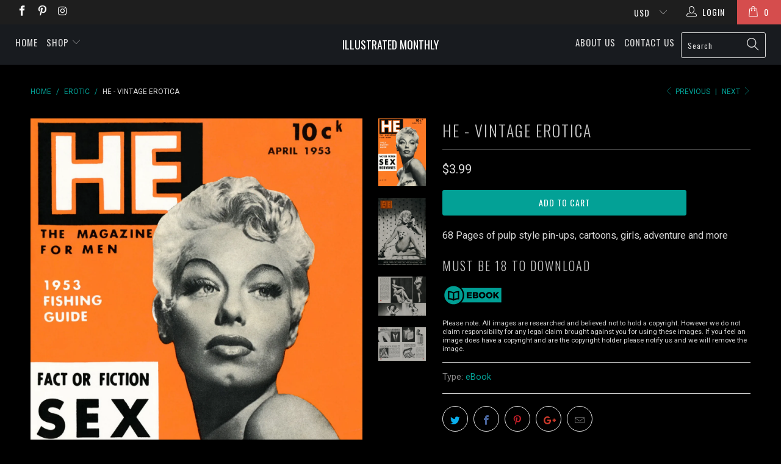

--- FILE ---
content_type: text/html; charset=utf-8
request_url: https://www.illustratedmonthly.com/collections/erotic/products/he-vintage-erotica
body_size: 22552
content:



 <!DOCTYPE html> <!--[if lt IE 7 ]> <html class="ie ie6" lang="en"> <![endif]--> <!--[if IE 7 ]> <html class="ie ie7" lang="en"> <![endif]--> <!--[if IE 8 ]> <html class="ie ie8" lang="en"> <![endif]--> <!--[if IE 9 ]> <html class="ie ie9" lang="en"> <![endif]--> <!--[if (gte IE 10)|!(IE)]> <!--> <html lang="en"> <!-- <![endif]--> <head> <title>HE - vintage erotica | Shop Illustrated Books, eBooks and Prints</title> <meta name="description" content="68 Pages of pulp style pin-ups, cartoons, girls, adventure and more MUST BE 18 TO DOWNLOAD Please note. All images are researched and believed not to hold " /> <meta name="p:domain_verify" content="f451efb7d9add1f989e6caf4503b35cf"/> <meta name="google-site-verification" content="DYOAy_jIC5JEDFY4yZr3tEtr2I_rldLLWcRENexnV6A" /> <meta charset="utf-8"> <meta http-equiv="cleartype" content="on"> <meta name="robots" content="index,follow"> <!-- Custom Fonts --> <link href="//fonts.googleapis.com/css?family=.|Oswald:light,normal,bold|Oswald:light,normal,bold|Oswald:light,normal,bold|Roboto:light,normal,bold|Roboto:light,normal,bold" rel="stylesheet" type="text/css" /> <!-- Stylesheets for Turbo 2.0.9 --> <link href="//www.illustratedmonthly.com/cdn/shop/t/9/assets/styles.scss.css?v=46424071375465459271696426715" rel="stylesheet" type="text/css" media="all" /> <script>
      /*! lazysizes - v3.0.0-rc4 */
      !function(a,b){var c=b(a,a.document);a.lazySizes=c,"object"==typeof module&&module.exports&&(module.exports=c)}(window,function(a,b){"use strict";if(b.getElementsByClassName){var c,d=b.documentElement,e=a.Date,f=a.HTMLPictureElement,g="addEventListener",h="getAttribute",i=a[g],j=a.setTimeout,k=a.requestAnimationFrame||j,l=a.requestIdleCallback,m=/^picture$/i,n=["load","error","lazyincluded","_lazyloaded"],o={},p=Array.prototype.forEach,q=function(a,b){return o[b]||(o[b]=new RegExp("(\\s|^)"+b+"(\\s|$)")),o[b].test(a[h]("class")||"")&&o[b]},r=function(a,b){q(a,b)||a.setAttribute("class",(a[h]("class")||"").trim()+" "+b)},s=function(a,b){var c;(c=q(a,b))&&a.setAttribute("class",(a[h]("class")||"").replace(c," "))},t=function(a,b,c){var d=c?g:"removeEventListener";c&&t(a,b),n.forEach(function(c){a[d](c,b)})},u=function(a,c,d,e,f){var g=b.createEvent("CustomEvent");return g.initCustomEvent(c,!e,!f,d||{}),a.dispatchEvent(g),g},v=function(b,d){var e;!f&&(e=a.picturefill||c.pf)?e({reevaluate:!0,elements:[b]}):d&&d.src&&(b.src=d.src)},w=function(a,b){return(getComputedStyle(a,null)||{})[b]},x=function(a,b,d){for(d=d||a.offsetWidth;d <c.minSize&&b&&!a._lazysizesWidth;)d=b.offsetWidth,b=b.parentNode;return d},y=function(){var a,c,d=[],e=[],f=d,g=function(){var b=f;for(f=d.length?e:d,a=!0,c=!1;b.length;)b.shift()();a=!1},h=function(d,e){a&&!e?d.apply(this,arguments):(f.push(d),c||(c=!0,(b.hidden?j:k)(g)))};return h._lsFlush=g,h}(),z=function(a,b){return b?function(){y(a)}:function(){var b=this,c=arguments;y(function(){a.apply(b,c)})}},A=function(a){var b,c=0,d=125,f=666,g=f,h=function(){b=!1,c=e.now(),a()},i=l?function(){l(h,{timeout:g}),g!==f&&(g=f)}:z(function(){j(h)},!0);return function(a){var f;(a=a===!0)&&(g=44),b||(b=!0,f=d-(e.now()-c),0>f&&(f=0),a||9>f&&l?i():j(i,f))}},B=function(a){var b,c,d=99,f=function(){b=null,a()},g=function(){var a=e.now()-c;d>a?j(g,d-a):(l||f)(f)};return function(){c=e.now(),b||(b=j(g,d))}},C=function(){var f,k,l,n,o,x,C,E,F,G,H,I,J,K,L,M=/^img$/i,N=/^iframe$/i,O="onscroll"in a&&!/glebot/.test(navigator.userAgent),P=0,Q=0,R=0,S=-1,T=function(a){R--,a&&a.target&&t(a.target,T),(!a||0>R||!a.target)&&(R=0)},U=function(a,c){var e,f=a,g="hidden"==w(b.body,"visibility")||"hidden"!=w(a,"visibility");for(F-=c,I+=c,G-=c,H+=c;g&&(f=f.offsetParent)&&f!=b.body&&f!=d;)g=(w(f,"opacity")||1)>0,g&&"visible"!=w(f,"overflow")&&(e=f.getBoundingClientRect(),g=H>e.left&&G <e.right&&I>e.top-1&&F <e.bottom+1);return g},V=function(){var a,e,g,i,j,m,n,p,q;if((o=c.loadMode)&&8>R&&(a=f.length)){e=0,S++,null==K&&("expand"in c||(c.expand=d.clientHeight>500&&d.clientWidth>500?500:370),J=c.expand,K=J*c.expFactor),K>Q&&1>R&&S>2&&o>2&&!b.hidden?(Q=K,S=0):Q=o>1&&S>1&&6>R?J:P;for(;a>e;e++)if(f[e]&&!f[e]._lazyRace)if(O)if((p=f[e][h]("data-expand"))&&(m=1*p)||(m=Q),q!==m&&(C=innerWidth+m*L,E=innerHeight+m,n=-1*m,q=m),g=f[e].getBoundingClientRect(),(I=g.bottom)>=n&&(F=g.top) <=E&&(H=g.right)>=n*L&&(G=g.left) <=C&&(I||H||G||F)&&(l&&3>R&&!p&&(3>o||4>S)||U(f[e],m))){if(ba(f[e]),j=!0,R>9)break}else!j&&l&&!i&&4>R&&4>S&&o>2&&(k[0]||c.preloadAfterLoad)&&(k[0]||!p&&(I||H||G||F||"auto"!=f[e][h](c.sizesAttr)))&&(i=k[0]||f[e]);else ba(f[e]);i&&!j&&ba(i)}},W=A(V),X=function(a){r(a.target,c.loadedClass),s(a.target,c.loadingClass),t(a.target,Z)},Y=z(X),Z=function(a){Y({target:a.target})},$=function(a,b){try{a.contentWindow.location.replace(b)}catch(c){a.src=b}},_=function(a){var b,d,e=a[h](c.srcsetAttr);(b=c.customMedia[a[h]("data-media")||a[h]("media")])&&a.setAttribute("media",b),e&&a.setAttribute("srcset",e),b&&(d=a.parentNode,d.insertBefore(a.cloneNode(),a),d.removeChild(a))},aa=z(function(a,b,d,e,f){var g,i,k,l,o,q;(o=u(a,"lazybeforeunveil",b)).defaultPrevented||(e&&(d?r(a,c.autosizesClass):a.setAttribute("sizes",e)),i=a[h](c.srcsetAttr),g=a[h](c.srcAttr),f&&(k=a.parentNode,l=k&&m.test(k.nodeName||"")),q=b.firesLoad||"src"in a&&(i||g||l),o={target:a},q&&(t(a,T,!0),clearTimeout(n),n=j(T,2500),r(a,c.loadingClass),t(a,Z,!0)),l&&p.call(k.getElementsByTagName("source"),_),i?a.setAttribute("srcset",i):g&&!l&&(N.test(a.nodeName)?$(a,g):a.src=g),(i||l)&&v(a,{src:g})),a._lazyRace&&delete a._lazyRace,s(a,c.lazyClass),y(function(){(!q||a.complete&&a.naturalWidth>1)&&(q?T(o):R--,X(o))},!0)}),ba=function(a){var b,d=M.test(a.nodeName),e=d&&(a[h](c.sizesAttr)||a[h]("sizes")),f="auto"==e;(!f&&l||!d||!a.src&&!a.srcset||a.complete||q(a,c.errorClass))&&(b=u(a,"lazyunveilread").detail,f&&D.updateElem(a,!0,a.offsetWidth),a._lazyRace=!0,R++,aa(a,b,f,e,d))},ca=function(){if(!l){if(e.now()-x <999)return void j(ca,999);var a=B(function(){c.loadMode=3,W()});l=!0,c.loadMode=3,W(),i("scroll",function(){3==c.loadMode&&(c.loadMode=2),a()},!0)}};return{_:function(){x=e.now(),f=b.getElementsByClassName(c.lazyClass),k=b.getElementsByClassName(c.lazyClass+" "+c.preloadClass),L=c.hFac,i("scroll",W,!0),i("resize",W,!0),a.MutationObserver?new MutationObserver(W).observe(d,{childList:!0,subtree:!0,attributes:!0}):(d[g]("DOMNodeInserted",W,!0),d[g]("DOMAttrModified",W,!0),setInterval(W,999)),i("hashchange",W,!0),["focus","mouseover","click","load","transitionend","animationend","webkitAnimationEnd"].forEach(function(a){b[g](a,W,!0)}),/d$|^c/.test(b.readyState)?ca():(i("load",ca),b[g]("DOMContentLoaded",W),j(ca,2e4)),f.length?(V(),y._lsFlush()):W()},checkElems:W,unveil:ba}}(),D=function(){var a,d=z(function(a,b,c,d){var e,f,g;if(a._lazysizesWidth=d,d+="px",a.setAttribute("sizes",d),m.test(b.nodeName||""))for(e=b.getElementsByTagName("source"),f=0,g=e.length;g>f;f++)e[f].setAttribute("sizes",d);c.detail.dataAttr||v(a,c.detail)}),e=function(a,b,c){var e,f=a.parentNode;f&&(c=x(a,f,c),e=u(a,"lazybeforesizes",{width:c,dataAttr:!!b}),e.defaultPrevented||(c=e.detail.width,c&&c!==a._lazysizesWidth&&d(a,f,e,c)))},f=function(){var b,c=a.length;if(c)for(b=0;c>b;b++)e(a[b])},g=B(f);return{_:function(){a=b.getElementsByClassName(c.autosizesClass),i("resize",g)},checkElems:g,updateElem:e}}(),E=function(){E.i||(E.i=!0,D._(),C._())};return function(){var b,d={lazyClass:"lazyload",loadedClass:"lazyloaded",loadingClass:"lazyloading",preloadClass:"lazypreload",errorClass:"lazyerror",autosizesClass:"lazyautosizes",srcAttr:"data-src",srcsetAttr:"data-srcset",sizesAttr:"data-sizes",minSize:40,customMedia:{},init:!0,expFactor:1.5,hFac:.8,loadMode:2};c=a.lazySizesConfig||a.lazysizesConfig||{};for(b in d)b in c||(c[b]=d[b]);a.lazySizesConfig=c,j(function(){c.init&&E()})}(),{cfg:c,autoSizer:D,loader:C,init:E,uP:v,aC:r,rC:s,hC:q,fire:u,gW:x,rAF:y}}});</script> <meta name="author" content="Illustrated Monthly"> <meta property="og:url" content="https://www.illustratedmonthly.com/products/he-vintage-erotica"> <meta property="og:site_name" content="Illustrated Monthly"> <meta property="og:type" content="product"> <meta property="og:title" content="HE - vintage erotica"> <meta property="og:image" content="http://www.illustratedmonthly.com/cdn/shop/products/he-vintage-erotica-tattoo-art-reference-12790083387525_600x.png?v=1590517552"> <meta property="og:image:secure_url" content="https://www.illustratedmonthly.com/cdn/shop/products/he-vintage-erotica-tattoo-art-reference-12790083387525_600x.png?v=1590517552"> <meta property="og:image" content="http://www.illustratedmonthly.com/cdn/shop/products/he-vintage-erotica-tattoo-art-reference-12790083420293_600x.png?v=1590517552"> <meta property="og:image:secure_url" content="https://www.illustratedmonthly.com/cdn/shop/products/he-vintage-erotica-tattoo-art-reference-12790083420293_600x.png?v=1590517552"> <meta property="og:image" content="http://www.illustratedmonthly.com/cdn/shop/products/he-vintage-erotica-tattoo-art-reference-12790083453061_600x.png?v=1590517552"> <meta property="og:image:secure_url" content="https://www.illustratedmonthly.com/cdn/shop/products/he-vintage-erotica-tattoo-art-reference-12790083453061_600x.png?v=1590517552"> <meta property="og:price:amount" content="3.99"> <meta property="og:price:currency" content="USD"> <meta property="og:description" content="68 Pages of pulp style pin-ups, cartoons, girls, adventure and more MUST BE 18 TO DOWNLOAD Please note. All images are researched and believed not to hold a copyright. However we do not claim responsibility for any legal claim brought against you for using these images. If you feel an image does have a copyright and ar"> <meta name="twitter:card" content="summary"> <meta name="twitter:title" content="HE - vintage erotica"> <meta name="twitter:description" content="68 Pages of pulp style pin-ups, cartoons, girls, adventure and more MUST BE 18 TO DOWNLOAD Please note. All images are researched and believed not to hold a copyright. However we do not claim responsibility for any legal claim brought against you for using these images. If you feel an image does have a copyright and ar"> <meta name="twitter:image" content="https://www.illustratedmonthly.com/cdn/shop/products/he-vintage-erotica-tattoo-art-reference-12790083387525_medium.png?v=1590517552"> <meta name="twitter:image:width" content="240"> <meta name="twitter:image:height" content="240"> <link rel="prev" href="/collections/erotic/products/rapture-vintage-erotica"> <link rel="next" href="/collections/erotic/products/sensual"> <!-- Mobile Specific Metas --> <meta name="HandheldFriendly" content="True"> <meta name="MobileOptimized" content="320"> <meta name="viewport" content="width=device-width,initial-scale=1"> <meta name="theme-color" content="#000000"> <link rel="shortcut icon" type="image/x-icon" href="//www.illustratedmonthly.com/cdn/shop/t/9/assets/favicon.png?v=148718616098839658131492098751"> <link rel="canonical" href="https://www.illustratedmonthly.com/products/he-vintage-erotica" /> <script>window.performance && window.performance.mark && window.performance.mark('shopify.content_for_header.start');</script> <meta name="google-site-verification" content="FTtILp4F800Wyo5v-FECI0OZxPdz8QumJVNcy0w-1GE"> <meta id="shopify-digital-wallet" name="shopify-digital-wallet" content="/2264467/digital_wallets/dialog"> <meta name="shopify-checkout-api-token" content="10b2caf7db17acd04c1e3b4b12e55d22"> <meta id="in-context-paypal-metadata" data-shop-id="2264467" data-venmo-supported="true" data-environment="production" data-locale="en_US" data-paypal-v4="true" data-currency="USD"> <link rel="alternate" type="application/json+oembed" href="https://www.illustratedmonthly.com/products/he-vintage-erotica.oembed"> <script async="async" src="/checkouts/internal/preloads.js?locale=en-US"></script> <link rel="preconnect" href="https://shop.app" crossorigin="anonymous"> <script async="async" src="https://shop.app/checkouts/internal/preloads.js?locale=en-US&shop_id=2264467" crossorigin="anonymous"></script> <script id="shopify-features" type="application/json">{"accessToken":"10b2caf7db17acd04c1e3b4b12e55d22","betas":["rich-media-storefront-analytics"],"domain":"www.illustratedmonthly.com","predictiveSearch":true,"shopId":2264467,"locale":"en"}</script> <script>var Shopify = Shopify || {};
Shopify.shop = "illustratedmonthly.myshopify.com";
Shopify.locale = "en";
Shopify.currency = {"active":"USD","rate":"1.0"};
Shopify.country = "US";
Shopify.theme = {"name":"turbo","id":139088769,"schema_name":"Turbo","schema_version":"2.0.9","theme_store_id":null,"role":"main"};
Shopify.theme.handle = "null";
Shopify.theme.style = {"id":null,"handle":null};
Shopify.cdnHost = "www.illustratedmonthly.com/cdn";
Shopify.routes = Shopify.routes || {};
Shopify.routes.root = "/";</script> <script type="module">!function(o){(o.Shopify=o.Shopify||{}).modules=!0}(window);</script> <script>!function(o){function n(){var o=[];function n(){o.push(Array.prototype.slice.apply(arguments))}return n.q=o,n}var t=o.Shopify=o.Shopify||{};t.loadFeatures=n(),t.autoloadFeatures=n()}(window);</script> <script>
  window.ShopifyPay = window.ShopifyPay || {};
  window.ShopifyPay.apiHost = "shop.app\/pay";
  window.ShopifyPay.redirectState = null;</script> <script id="shop-js-analytics" type="application/json">{"pageType":"product"}</script> <script defer="defer" async type="module" src="//www.illustratedmonthly.com/cdn/shopifycloud/shop-js/modules/v2/client.init-shop-cart-sync_BT-GjEfc.en.esm.js"></script> <script defer="defer" async type="module" src="//www.illustratedmonthly.com/cdn/shopifycloud/shop-js/modules/v2/chunk.common_D58fp_Oc.esm.js"></script> <script defer="defer" async type="module" src="//www.illustratedmonthly.com/cdn/shopifycloud/shop-js/modules/v2/chunk.modal_xMitdFEc.esm.js"></script> <script type="module">
  await import("//www.illustratedmonthly.com/cdn/shopifycloud/shop-js/modules/v2/client.init-shop-cart-sync_BT-GjEfc.en.esm.js");
await import("//www.illustratedmonthly.com/cdn/shopifycloud/shop-js/modules/v2/chunk.common_D58fp_Oc.esm.js");
await import("//www.illustratedmonthly.com/cdn/shopifycloud/shop-js/modules/v2/chunk.modal_xMitdFEc.esm.js");

  window.Shopify.SignInWithShop?.initShopCartSync?.({"fedCMEnabled":true,"windoidEnabled":true});</script> <script>
  window.Shopify = window.Shopify || {};
  if (!window.Shopify.featureAssets) window.Shopify.featureAssets = {};
  window.Shopify.featureAssets['shop-js'] = {"shop-cart-sync":["modules/v2/client.shop-cart-sync_DZOKe7Ll.en.esm.js","modules/v2/chunk.common_D58fp_Oc.esm.js","modules/v2/chunk.modal_xMitdFEc.esm.js"],"init-fed-cm":["modules/v2/client.init-fed-cm_B6oLuCjv.en.esm.js","modules/v2/chunk.common_D58fp_Oc.esm.js","modules/v2/chunk.modal_xMitdFEc.esm.js"],"shop-cash-offers":["modules/v2/client.shop-cash-offers_D2sdYoxE.en.esm.js","modules/v2/chunk.common_D58fp_Oc.esm.js","modules/v2/chunk.modal_xMitdFEc.esm.js"],"shop-login-button":["modules/v2/client.shop-login-button_QeVjl5Y3.en.esm.js","modules/v2/chunk.common_D58fp_Oc.esm.js","modules/v2/chunk.modal_xMitdFEc.esm.js"],"pay-button":["modules/v2/client.pay-button_DXTOsIq6.en.esm.js","modules/v2/chunk.common_D58fp_Oc.esm.js","modules/v2/chunk.modal_xMitdFEc.esm.js"],"shop-button":["modules/v2/client.shop-button_DQZHx9pm.en.esm.js","modules/v2/chunk.common_D58fp_Oc.esm.js","modules/v2/chunk.modal_xMitdFEc.esm.js"],"avatar":["modules/v2/client.avatar_BTnouDA3.en.esm.js"],"init-windoid":["modules/v2/client.init-windoid_CR1B-cfM.en.esm.js","modules/v2/chunk.common_D58fp_Oc.esm.js","modules/v2/chunk.modal_xMitdFEc.esm.js"],"init-shop-for-new-customer-accounts":["modules/v2/client.init-shop-for-new-customer-accounts_C_vY_xzh.en.esm.js","modules/v2/client.shop-login-button_QeVjl5Y3.en.esm.js","modules/v2/chunk.common_D58fp_Oc.esm.js","modules/v2/chunk.modal_xMitdFEc.esm.js"],"init-shop-email-lookup-coordinator":["modules/v2/client.init-shop-email-lookup-coordinator_BI7n9ZSv.en.esm.js","modules/v2/chunk.common_D58fp_Oc.esm.js","modules/v2/chunk.modal_xMitdFEc.esm.js"],"init-shop-cart-sync":["modules/v2/client.init-shop-cart-sync_BT-GjEfc.en.esm.js","modules/v2/chunk.common_D58fp_Oc.esm.js","modules/v2/chunk.modal_xMitdFEc.esm.js"],"shop-toast-manager":["modules/v2/client.shop-toast-manager_DiYdP3xc.en.esm.js","modules/v2/chunk.common_D58fp_Oc.esm.js","modules/v2/chunk.modal_xMitdFEc.esm.js"],"init-customer-accounts":["modules/v2/client.init-customer-accounts_D9ZNqS-Q.en.esm.js","modules/v2/client.shop-login-button_QeVjl5Y3.en.esm.js","modules/v2/chunk.common_D58fp_Oc.esm.js","modules/v2/chunk.modal_xMitdFEc.esm.js"],"init-customer-accounts-sign-up":["modules/v2/client.init-customer-accounts-sign-up_iGw4briv.en.esm.js","modules/v2/client.shop-login-button_QeVjl5Y3.en.esm.js","modules/v2/chunk.common_D58fp_Oc.esm.js","modules/v2/chunk.modal_xMitdFEc.esm.js"],"shop-follow-button":["modules/v2/client.shop-follow-button_CqMgW2wH.en.esm.js","modules/v2/chunk.common_D58fp_Oc.esm.js","modules/v2/chunk.modal_xMitdFEc.esm.js"],"checkout-modal":["modules/v2/client.checkout-modal_xHeaAweL.en.esm.js","modules/v2/chunk.common_D58fp_Oc.esm.js","modules/v2/chunk.modal_xMitdFEc.esm.js"],"shop-login":["modules/v2/client.shop-login_D91U-Q7h.en.esm.js","modules/v2/chunk.common_D58fp_Oc.esm.js","modules/v2/chunk.modal_xMitdFEc.esm.js"],"lead-capture":["modules/v2/client.lead-capture_BJmE1dJe.en.esm.js","modules/v2/chunk.common_D58fp_Oc.esm.js","modules/v2/chunk.modal_xMitdFEc.esm.js"],"payment-terms":["modules/v2/client.payment-terms_Ci9AEqFq.en.esm.js","modules/v2/chunk.common_D58fp_Oc.esm.js","modules/v2/chunk.modal_xMitdFEc.esm.js"]};</script> <script>(function() {
  var isLoaded = false;
  function asyncLoad() {
    if (isLoaded) return;
    isLoaded = true;
    var urls = ["https:\/\/dfjp7gc2z6ooe.cloudfront.net\/assets\/sky_pilot_v3.js?shop=illustratedmonthly.myshopify.com","https:\/\/chimpstatic.com\/mcjs-connected\/js\/users\/d9b515cd14b3e1ce078151c31\/ba7c8339782837b15cd12afd8.js?shop=illustratedmonthly.myshopify.com","https:\/\/www.paypal.com\/tagmanager\/pptm.js?id=1d994ba1-497f-11e8-8996-d75fff4ccca2\u0026shop=illustratedmonthly.myshopify.com","https:\/\/chimpstatic.com\/mcjs-connected\/js\/users\/d9b515cd14b3e1ce078151c31\/41517d9cc80393eaf9aea5acf.js?shop=illustratedmonthly.myshopify.com","https:\/\/ecommerce-editor-connector.live.gelato.tech\/ecommerce-editor\/v1\/shopify.esm.js?c=52243e94-72cb-427a-b31e-8e831ef5bca4\u0026s=bec10743-1344-4245-91a3-4d0ff508109e\u0026shop=illustratedmonthly.myshopify.com"];
    for (var i = 0; i <urls.length; i++) {
      var s = document.createElement('script');
      s.type = 'text/javascript';
      s.async = true;
      s.src = urls[i];
      var x = document.getElementsByTagName('script')[0];
      x.parentNode.insertBefore(s, x);
    }
  };
  if(window.attachEvent) {
    window.attachEvent('onload', asyncLoad);
  } else {
    window.addEventListener('load', asyncLoad, false);
  }
})();</script> <script id="__st">var __st={"a":2264467,"offset":-18000,"reqid":"820733d3-360e-4ffc-aac4-054862d6c904-1769094423","pageurl":"www.illustratedmonthly.com\/collections\/erotic\/products\/he-vintage-erotica","u":"7f5f22ce7288","p":"product","rtyp":"product","rid":4172532613253};</script> <script>window.ShopifyPaypalV4VisibilityTracking = true;</script> <script id="captcha-bootstrap">!function(){'use strict';const t='contact',e='account',n='new_comment',o=[[t,t],['blogs',n],['comments',n],[t,'customer']],c=[[e,'customer_login'],[e,'guest_login'],[e,'recover_customer_password'],[e,'create_customer']],r=t=>t.map((([t,e])=>`form[action*='/${t}']:not([data-nocaptcha='true']) input[name='form_type'][value='${e}']`)).join(','),a=t=>()=>t?[...document.querySelectorAll(t)].map((t=>t.form)):[];function s(){const t=[...o],e=r(t);return a(e)}const i='password',u='form_key',d=['recaptcha-v3-token','g-recaptcha-response','h-captcha-response',i],f=()=>{try{return window.sessionStorage}catch{return}},m='__shopify_v',_=t=>t.elements[u];function p(t,e,n=!1){try{const o=window.sessionStorage,c=JSON.parse(o.getItem(e)),{data:r}=function(t){const{data:e,action:n}=t;return t[m]||n?{data:e,action:n}:{data:t,action:n}}(c);for(const[e,n]of Object.entries(r))t.elements[e]&&(t.elements[e].value=n);n&&o.removeItem(e)}catch(o){console.error('form repopulation failed',{error:o})}}const l='form_type',E='cptcha';function T(t){t.dataset[E]=!0}const w=window,h=w.document,L='Shopify',v='ce_forms',y='captcha';let A=!1;((t,e)=>{const n=(g='f06e6c50-85a8-45c8-87d0-21a2b65856fe',I='https://cdn.shopify.com/shopifycloud/storefront-forms-hcaptcha/ce_storefront_forms_captcha_hcaptcha.v1.5.2.iife.js',D={infoText:'Protected by hCaptcha',privacyText:'Privacy',termsText:'Terms'},(t,e,n)=>{const o=w[L][v],c=o.bindForm;if(c)return c(t,g,e,D).then(n);var r;o.q.push([[t,g,e,D],n]),r=I,A||(h.body.append(Object.assign(h.createElement('script'),{id:'captcha-provider',async:!0,src:r})),A=!0)});var g,I,D;w[L]=w[L]||{},w[L][v]=w[L][v]||{},w[L][v].q=[],w[L][y]=w[L][y]||{},w[L][y].protect=function(t,e){n(t,void 0,e),T(t)},Object.freeze(w[L][y]),function(t,e,n,w,h,L){const[v,y,A,g]=function(t,e,n){const i=e?o:[],u=t?c:[],d=[...i,...u],f=r(d),m=r(i),_=r(d.filter((([t,e])=>n.includes(e))));return[a(f),a(m),a(_),s()]}(w,h,L),I=t=>{const e=t.target;return e instanceof HTMLFormElement?e:e&&e.form},D=t=>v().includes(t);t.addEventListener('submit',(t=>{const e=I(t);if(!e)return;const n=D(e)&&!e.dataset.hcaptchaBound&&!e.dataset.recaptchaBound,o=_(e),c=g().includes(e)&&(!o||!o.value);(n||c)&&t.preventDefault(),c&&!n&&(function(t){try{if(!f())return;!function(t){const e=f();if(!e)return;const n=_(t);if(!n)return;const o=n.value;o&&e.removeItem(o)}(t);const e=Array.from(Array(32),(()=>Math.random().toString(36)[2])).join('');!function(t,e){_(t)||t.append(Object.assign(document.createElement('input'),{type:'hidden',name:u})),t.elements[u].value=e}(t,e),function(t,e){const n=f();if(!n)return;const o=[...t.querySelectorAll(`input[type='${i}']`)].map((({name:t})=>t)),c=[...d,...o],r={};for(const[a,s]of new FormData(t).entries())c.includes(a)||(r[a]=s);n.setItem(e,JSON.stringify({[m]:1,action:t.action,data:r}))}(t,e)}catch(e){console.error('failed to persist form',e)}}(e),e.submit())}));const S=(t,e)=>{t&&!t.dataset[E]&&(n(t,e.some((e=>e===t))),T(t))};for(const o of['focusin','change'])t.addEventListener(o,(t=>{const e=I(t);D(e)&&S(e,y())}));const B=e.get('form_key'),M=e.get(l),P=B&&M;t.addEventListener('DOMContentLoaded',(()=>{const t=y();if(P)for(const e of t)e.elements[l].value===M&&p(e,B);[...new Set([...A(),...v().filter((t=>'true'===t.dataset.shopifyCaptcha))])].forEach((e=>S(e,t)))}))}(h,new URLSearchParams(w.location.search),n,t,e,['guest_login'])})(!0,!0)}();</script> <script integrity="sha256-4kQ18oKyAcykRKYeNunJcIwy7WH5gtpwJnB7kiuLZ1E=" data-source-attribution="shopify.loadfeatures" defer="defer" src="//www.illustratedmonthly.com/cdn/shopifycloud/storefront/assets/storefront/load_feature-a0a9edcb.js" crossorigin="anonymous"></script> <script crossorigin="anonymous" defer="defer" src="//www.illustratedmonthly.com/cdn/shopifycloud/storefront/assets/shopify_pay/storefront-65b4c6d7.js?v=20250812"></script> <script data-source-attribution="shopify.dynamic_checkout.dynamic.init">var Shopify=Shopify||{};Shopify.PaymentButton=Shopify.PaymentButton||{isStorefrontPortableWallets:!0,init:function(){window.Shopify.PaymentButton.init=function(){};var t=document.createElement("script");t.src="https://www.illustratedmonthly.com/cdn/shopifycloud/portable-wallets/latest/portable-wallets.en.js",t.type="module",document.head.appendChild(t)}};</script> <script data-source-attribution="shopify.dynamic_checkout.buyer_consent">
  function portableWalletsHideBuyerConsent(e){var t=document.getElementById("shopify-buyer-consent"),n=document.getElementById("shopify-subscription-policy-button");t&&n&&(t.classList.add("hidden"),t.setAttribute("aria-hidden","true"),n.removeEventListener("click",e))}function portableWalletsShowBuyerConsent(e){var t=document.getElementById("shopify-buyer-consent"),n=document.getElementById("shopify-subscription-policy-button");t&&n&&(t.classList.remove("hidden"),t.removeAttribute("aria-hidden"),n.addEventListener("click",e))}window.Shopify?.PaymentButton&&(window.Shopify.PaymentButton.hideBuyerConsent=portableWalletsHideBuyerConsent,window.Shopify.PaymentButton.showBuyerConsent=portableWalletsShowBuyerConsent);</script> <script data-source-attribution="shopify.dynamic_checkout.cart.bootstrap">document.addEventListener("DOMContentLoaded",(function(){function t(){return document.querySelector("shopify-accelerated-checkout-cart, shopify-accelerated-checkout")}if(t())Shopify.PaymentButton.init();else{new MutationObserver((function(e,n){t()&&(Shopify.PaymentButton.init(),n.disconnect())})).observe(document.body,{childList:!0,subtree:!0})}}));</script> <link id="shopify-accelerated-checkout-styles" rel="stylesheet" media="screen" href="https://www.illustratedmonthly.com/cdn/shopifycloud/portable-wallets/latest/accelerated-checkout-backwards-compat.css" crossorigin="anonymous">
<style id="shopify-accelerated-checkout-cart">
        #shopify-buyer-consent {
  margin-top: 1em;
  display: inline-block;
  width: 100%;
}

#shopify-buyer-consent.hidden {
  display: none;
}

#shopify-subscription-policy-button {
  background: none;
  border: none;
  padding: 0;
  text-decoration: underline;
  font-size: inherit;
  cursor: pointer;
}

#shopify-subscription-policy-button::before {
  box-shadow: none;
}

      </style>

 <script>window.performance && window.performance.mark && window.performance.mark('shopify.content_for_header.end');</script> <script>(function(t,e){window.lion=e;var n,i=t.getElementsByTagName("script")[0];n=t.createElement("script"),n.type="text/javascript",n.async=!0,n.src="//dg1f2pfrgjxdq.cloudfront.net/libs/ll.sdk-1.1.js",i.parentNode.insertBefore(n,i),e.init=function(n){function i(t,e){var n=e.split(".");2===n.length&&(t=t[n[0]],e=n[1]),t[e]=function(){t.push([e].concat(Array.prototype.slice.call(arguments,0)))}}var r,o=t.getElementsByTagName("script")[0];r=t.createElement("script"),r.type="text/javascript",r.async=!0,r.src="//platform.loyaltylion.com/sdk/configuration/"+n+".js",o.parentNode.insertBefore(r,o),e.ui=e.ui||[];for(var a="_push configure track_pageview identify_customer auth_customer identify_product on off setCartState ui.refresh".split(" "),c=0;a.length>c;c++)i(e,a[c]);e._token=n}})(document,window.lion||[]);
lion.init('1d1364fda37a95e8eb54d46abed467b6');
lion.configure({ platform: 'shopify' });</script><!-- BEGIN app block: shopify://apps/also-bought/blocks/app-embed-block/b94b27b4-738d-4d92-9e60-43c22d1da3f2 --><script>
    window.codeblackbelt = window.codeblackbelt || {};
    window.codeblackbelt.shop = window.codeblackbelt.shop || 'illustratedmonthly.myshopify.com';
    
        window.codeblackbelt.productId = 4172532613253;</script><script src="//cdn.codeblackbelt.com/widgets/also-bought/main.min.js?version=2026012210-0500" async></script>
<!-- END app block --><!-- BEGIN app block: shopify://apps/frequently-bought/blocks/app-embed-block/b1a8cbea-c844-4842-9529-7c62dbab1b1f --><script>
    window.codeblackbelt = window.codeblackbelt || {};
    window.codeblackbelt.shop = window.codeblackbelt.shop || 'illustratedmonthly.myshopify.com';
    
        window.codeblackbelt.productId = 4172532613253;</script><script src="//cdn.codeblackbelt.com/widgets/frequently-bought-together/main.min.js?version=2026012210-0500" async></script>
 <!-- END app block --><link href="https://monorail-edge.shopifysvc.com" rel="dns-prefetch">
<script>(function(){if ("sendBeacon" in navigator && "performance" in window) {try {var session_token_from_headers = performance.getEntriesByType('navigation')[0].serverTiming.find(x => x.name == '_s').description;} catch {var session_token_from_headers = undefined;}var session_cookie_matches = document.cookie.match(/_shopify_s=([^;]*)/);var session_token_from_cookie = session_cookie_matches && session_cookie_matches.length === 2 ? session_cookie_matches[1] : "";var session_token = session_token_from_headers || session_token_from_cookie || "";function handle_abandonment_event(e) {var entries = performance.getEntries().filter(function(entry) {return /monorail-edge.shopifysvc.com/.test(entry.name);});if (!window.abandonment_tracked && entries.length === 0) {window.abandonment_tracked = true;var currentMs = Date.now();var navigation_start = performance.timing.navigationStart;var payload = {shop_id: 2264467,url: window.location.href,navigation_start,duration: currentMs - navigation_start,session_token,page_type: "product"};window.navigator.sendBeacon("https://monorail-edge.shopifysvc.com/v1/produce", JSON.stringify({schema_id: "online_store_buyer_site_abandonment/1.1",payload: payload,metadata: {event_created_at_ms: currentMs,event_sent_at_ms: currentMs}}));}}window.addEventListener('pagehide', handle_abandonment_event);}}());</script>
<script id="web-pixels-manager-setup">(function e(e,d,r,n,o){if(void 0===o&&(o={}),!Boolean(null===(a=null===(i=window.Shopify)||void 0===i?void 0:i.analytics)||void 0===a?void 0:a.replayQueue)){var i,a;window.Shopify=window.Shopify||{};var t=window.Shopify;t.analytics=t.analytics||{};var s=t.analytics;s.replayQueue=[],s.publish=function(e,d,r){return s.replayQueue.push([e,d,r]),!0};try{self.performance.mark("wpm:start")}catch(e){}var l=function(){var e={modern:/Edge?\/(1{2}[4-9]|1[2-9]\d|[2-9]\d{2}|\d{4,})\.\d+(\.\d+|)|Firefox\/(1{2}[4-9]|1[2-9]\d|[2-9]\d{2}|\d{4,})\.\d+(\.\d+|)|Chrom(ium|e)\/(9{2}|\d{3,})\.\d+(\.\d+|)|(Maci|X1{2}).+ Version\/(15\.\d+|(1[6-9]|[2-9]\d|\d{3,})\.\d+)([,.]\d+|)( \(\w+\)|)( Mobile\/\w+|) Safari\/|Chrome.+OPR\/(9{2}|\d{3,})\.\d+\.\d+|(CPU[ +]OS|iPhone[ +]OS|CPU[ +]iPhone|CPU IPhone OS|CPU iPad OS)[ +]+(15[._]\d+|(1[6-9]|[2-9]\d|\d{3,})[._]\d+)([._]\d+|)|Android:?[ /-](13[3-9]|1[4-9]\d|[2-9]\d{2}|\d{4,})(\.\d+|)(\.\d+|)|Android.+Firefox\/(13[5-9]|1[4-9]\d|[2-9]\d{2}|\d{4,})\.\d+(\.\d+|)|Android.+Chrom(ium|e)\/(13[3-9]|1[4-9]\d|[2-9]\d{2}|\d{4,})\.\d+(\.\d+|)|SamsungBrowser\/([2-9]\d|\d{3,})\.\d+/,legacy:/Edge?\/(1[6-9]|[2-9]\d|\d{3,})\.\d+(\.\d+|)|Firefox\/(5[4-9]|[6-9]\d|\d{3,})\.\d+(\.\d+|)|Chrom(ium|e)\/(5[1-9]|[6-9]\d|\d{3,})\.\d+(\.\d+|)([\d.]+$|.*Safari\/(?![\d.]+ Edge\/[\d.]+$))|(Maci|X1{2}).+ Version\/(10\.\d+|(1[1-9]|[2-9]\d|\d{3,})\.\d+)([,.]\d+|)( \(\w+\)|)( Mobile\/\w+|) Safari\/|Chrome.+OPR\/(3[89]|[4-9]\d|\d{3,})\.\d+\.\d+|(CPU[ +]OS|iPhone[ +]OS|CPU[ +]iPhone|CPU IPhone OS|CPU iPad OS)[ +]+(10[._]\d+|(1[1-9]|[2-9]\d|\d{3,})[._]\d+)([._]\d+|)|Android:?[ /-](13[3-9]|1[4-9]\d|[2-9]\d{2}|\d{4,})(\.\d+|)(\.\d+|)|Mobile Safari.+OPR\/([89]\d|\d{3,})\.\d+\.\d+|Android.+Firefox\/(13[5-9]|1[4-9]\d|[2-9]\d{2}|\d{4,})\.\d+(\.\d+|)|Android.+Chrom(ium|e)\/(13[3-9]|1[4-9]\d|[2-9]\d{2}|\d{4,})\.\d+(\.\d+|)|Android.+(UC? ?Browser|UCWEB|U3)[ /]?(15\.([5-9]|\d{2,})|(1[6-9]|[2-9]\d|\d{3,})\.\d+)\.\d+|SamsungBrowser\/(5\.\d+|([6-9]|\d{2,})\.\d+)|Android.+MQ{2}Browser\/(14(\.(9|\d{2,})|)|(1[5-9]|[2-9]\d|\d{3,})(\.\d+|))(\.\d+|)|K[Aa][Ii]OS\/(3\.\d+|([4-9]|\d{2,})\.\d+)(\.\d+|)/},d=e.modern,r=e.legacy,n=navigator.userAgent;return n.match(d)?"modern":n.match(r)?"legacy":"unknown"}(),u="modern"===l?"modern":"legacy",c=(null!=n?n:{modern:"",legacy:""})[u],f=function(e){return[e.baseUrl,"/wpm","/b",e.hashVersion,"modern"===e.buildTarget?"m":"l",".js"].join("")}({baseUrl:d,hashVersion:r,buildTarget:u}),m=function(e){var d=e.version,r=e.bundleTarget,n=e.surface,o=e.pageUrl,i=e.monorailEndpoint;return{emit:function(e){var a=e.status,t=e.errorMsg,s=(new Date).getTime(),l=JSON.stringify({metadata:{event_sent_at_ms:s},events:[{schema_id:"web_pixels_manager_load/3.1",payload:{version:d,bundle_target:r,page_url:o,status:a,surface:n,error_msg:t},metadata:{event_created_at_ms:s}}]});if(!i)return console&&console.warn&&console.warn("[Web Pixels Manager] No Monorail endpoint provided, skipping logging."),!1;try{return self.navigator.sendBeacon.bind(self.navigator)(i,l)}catch(e){}var u=new XMLHttpRequest;try{return u.open("POST",i,!0),u.setRequestHeader("Content-Type","text/plain"),u.send(l),!0}catch(e){return console&&console.warn&&console.warn("[Web Pixels Manager] Got an unhandled error while logging to Monorail."),!1}}}}({version:r,bundleTarget:l,surface:e.surface,pageUrl:self.location.href,monorailEndpoint:e.monorailEndpoint});try{o.browserTarget=l,function(e){var d=e.src,r=e.async,n=void 0===r||r,o=e.onload,i=e.onerror,a=e.sri,t=e.scriptDataAttributes,s=void 0===t?{}:t,l=document.createElement("script"),u=document.querySelector("head"),c=document.querySelector("body");if(l.async=n,l.src=d,a&&(l.integrity=a,l.crossOrigin="anonymous"),s)for(var f in s)if(Object.prototype.hasOwnProperty.call(s,f))try{l.dataset[f]=s[f]}catch(e){}if(o&&l.addEventListener("load",o),i&&l.addEventListener("error",i),u)u.appendChild(l);else{if(!c)throw new Error("Did not find a head or body element to append the script");c.appendChild(l)}}({src:f,async:!0,onload:function(){if(!function(){var e,d;return Boolean(null===(d=null===(e=window.Shopify)||void 0===e?void 0:e.analytics)||void 0===d?void 0:d.initialized)}()){var d=window.webPixelsManager.init(e)||void 0;if(d){var r=window.Shopify.analytics;r.replayQueue.forEach((function(e){var r=e[0],n=e[1],o=e[2];d.publishCustomEvent(r,n,o)})),r.replayQueue=[],r.publish=d.publishCustomEvent,r.visitor=d.visitor,r.initialized=!0}}},onerror:function(){return m.emit({status:"failed",errorMsg:"".concat(f," has failed to load")})},sri:function(e){var d=/^sha384-[A-Za-z0-9+/=]+$/;return"string"==typeof e&&d.test(e)}(c)?c:"",scriptDataAttributes:o}),m.emit({status:"loading"})}catch(e){m.emit({status:"failed",errorMsg:(null==e?void 0:e.message)||"Unknown error"})}}})({shopId: 2264467,storefrontBaseUrl: "https://www.illustratedmonthly.com",extensionsBaseUrl: "https://extensions.shopifycdn.com/cdn/shopifycloud/web-pixels-manager",monorailEndpoint: "https://monorail-edge.shopifysvc.com/unstable/produce_batch",surface: "storefront-renderer",enabledBetaFlags: ["2dca8a86"],webPixelsConfigList: [{"id":"494797047","configuration":"{\"config\":\"{\\\"pixel_id\\\":\\\"G-HC5353DG1N\\\",\\\"target_country\\\":\\\"US\\\",\\\"gtag_events\\\":[{\\\"type\\\":\\\"search\\\",\\\"action_label\\\":\\\"G-HC5353DG1N\\\"},{\\\"type\\\":\\\"begin_checkout\\\",\\\"action_label\\\":\\\"G-HC5353DG1N\\\"},{\\\"type\\\":\\\"view_item\\\",\\\"action_label\\\":[\\\"G-HC5353DG1N\\\",\\\"MC-SCPM90X8MB\\\"]},{\\\"type\\\":\\\"purchase\\\",\\\"action_label\\\":[\\\"G-HC5353DG1N\\\",\\\"MC-SCPM90X8MB\\\"]},{\\\"type\\\":\\\"page_view\\\",\\\"action_label\\\":[\\\"G-HC5353DG1N\\\",\\\"MC-SCPM90X8MB\\\"]},{\\\"type\\\":\\\"add_payment_info\\\",\\\"action_label\\\":\\\"G-HC5353DG1N\\\"},{\\\"type\\\":\\\"add_to_cart\\\",\\\"action_label\\\":\\\"G-HC5353DG1N\\\"}],\\\"enable_monitoring_mode\\\":false}\"}","eventPayloadVersion":"v1","runtimeContext":"OPEN","scriptVersion":"b2a88bafab3e21179ed38636efcd8a93","type":"APP","apiClientId":1780363,"privacyPurposes":[],"dataSharingAdjustments":{"protectedCustomerApprovalScopes":["read_customer_address","read_customer_email","read_customer_name","read_customer_personal_data","read_customer_phone"]}},{"id":"205750519","configuration":"{\"pixel_id\":\"9145823788819853\",\"pixel_type\":\"facebook_pixel\"}","eventPayloadVersion":"v1","runtimeContext":"OPEN","scriptVersion":"ca16bc87fe92b6042fbaa3acc2fbdaa6","type":"APP","apiClientId":2329312,"privacyPurposes":["ANALYTICS","MARKETING","SALE_OF_DATA"],"dataSharingAdjustments":{"protectedCustomerApprovalScopes":["read_customer_address","read_customer_email","read_customer_name","read_customer_personal_data","read_customer_phone"]}},{"id":"99385591","configuration":"{\"tagID\":\"2612476635057\"}","eventPayloadVersion":"v1","runtimeContext":"STRICT","scriptVersion":"18031546ee651571ed29edbe71a3550b","type":"APP","apiClientId":3009811,"privacyPurposes":["ANALYTICS","MARKETING","SALE_OF_DATA"],"dataSharingAdjustments":{"protectedCustomerApprovalScopes":["read_customer_address","read_customer_email","read_customer_name","read_customer_personal_data","read_customer_phone"]}},{"id":"shopify-app-pixel","configuration":"{}","eventPayloadVersion":"v1","runtimeContext":"STRICT","scriptVersion":"0450","apiClientId":"shopify-pixel","type":"APP","privacyPurposes":["ANALYTICS","MARKETING"]},{"id":"shopify-custom-pixel","eventPayloadVersion":"v1","runtimeContext":"LAX","scriptVersion":"0450","apiClientId":"shopify-pixel","type":"CUSTOM","privacyPurposes":["ANALYTICS","MARKETING"]}],isMerchantRequest: false,initData: {"shop":{"name":"Illustrated Monthly","paymentSettings":{"currencyCode":"USD"},"myshopifyDomain":"illustratedmonthly.myshopify.com","countryCode":"US","storefrontUrl":"https:\/\/www.illustratedmonthly.com"},"customer":null,"cart":null,"checkout":null,"productVariants":[{"price":{"amount":3.99,"currencyCode":"USD"},"product":{"title":"HE - vintage erotica","vendor":"Illustrated Monthly","id":"4172532613253","untranslatedTitle":"HE - vintage erotica","url":"\/products\/he-vintage-erotica","type":"eBook"},"id":"30301497557125","image":{"src":"\/\/www.illustratedmonthly.com\/cdn\/shop\/products\/he-vintage-erotica-tattoo-art-reference-12790083387525.png?v=1590517552"},"sku":"IM-HEpulp-EB","title":"Default Title","untranslatedTitle":"Default Title"}],"purchasingCompany":null},},"https://www.illustratedmonthly.com/cdn","fcfee988w5aeb613cpc8e4bc33m6693e112",{"modern":"","legacy":""},{"shopId":"2264467","storefrontBaseUrl":"https:\/\/www.illustratedmonthly.com","extensionBaseUrl":"https:\/\/extensions.shopifycdn.com\/cdn\/shopifycloud\/web-pixels-manager","surface":"storefront-renderer","enabledBetaFlags":"[\"2dca8a86\"]","isMerchantRequest":"false","hashVersion":"fcfee988w5aeb613cpc8e4bc33m6693e112","publish":"custom","events":"[[\"page_viewed\",{}],[\"product_viewed\",{\"productVariant\":{\"price\":{\"amount\":3.99,\"currencyCode\":\"USD\"},\"product\":{\"title\":\"HE - vintage erotica\",\"vendor\":\"Illustrated Monthly\",\"id\":\"4172532613253\",\"untranslatedTitle\":\"HE - vintage erotica\",\"url\":\"\/products\/he-vintage-erotica\",\"type\":\"eBook\"},\"id\":\"30301497557125\",\"image\":{\"src\":\"\/\/www.illustratedmonthly.com\/cdn\/shop\/products\/he-vintage-erotica-tattoo-art-reference-12790083387525.png?v=1590517552\"},\"sku\":\"IM-HEpulp-EB\",\"title\":\"Default Title\",\"untranslatedTitle\":\"Default Title\"}}]]"});</script><script>
  window.ShopifyAnalytics = window.ShopifyAnalytics || {};
  window.ShopifyAnalytics.meta = window.ShopifyAnalytics.meta || {};
  window.ShopifyAnalytics.meta.currency = 'USD';
  var meta = {"product":{"id":4172532613253,"gid":"gid:\/\/shopify\/Product\/4172532613253","vendor":"Illustrated Monthly","type":"eBook","handle":"he-vintage-erotica","variants":[{"id":30301497557125,"price":399,"name":"HE - vintage erotica","public_title":null,"sku":"IM-HEpulp-EB"}],"remote":false},"page":{"pageType":"product","resourceType":"product","resourceId":4172532613253,"requestId":"820733d3-360e-4ffc-aac4-054862d6c904-1769094423"}};
  for (var attr in meta) {
    window.ShopifyAnalytics.meta[attr] = meta[attr];
  }
</script>
<script class="analytics">
  (function () {
    var customDocumentWrite = function(content) {
      var jquery = null;

      if (window.jQuery) {
        jquery = window.jQuery;
      } else if (window.Checkout && window.Checkout.$) {
        jquery = window.Checkout.$;
      }

      if (jquery) {
        jquery('body').append(content);
      }
    };

    var hasLoggedConversion = function(token) {
      if (token) {
        return document.cookie.indexOf('loggedConversion=' + token) !== -1;
      }
      return false;
    }

    var setCookieIfConversion = function(token) {
      if (token) {
        var twoMonthsFromNow = new Date(Date.now());
        twoMonthsFromNow.setMonth(twoMonthsFromNow.getMonth() + 2);

        document.cookie = 'loggedConversion=' + token + '; expires=' + twoMonthsFromNow;
      }
    }

    var trekkie = window.ShopifyAnalytics.lib = window.trekkie = window.trekkie || [];
    if (trekkie.integrations) {
      return;
    }
    trekkie.methods = [
      'identify',
      'page',
      'ready',
      'track',
      'trackForm',
      'trackLink'
    ];
    trekkie.factory = function(method) {
      return function() {
        var args = Array.prototype.slice.call(arguments);
        args.unshift(method);
        trekkie.push(args);
        return trekkie;
      };
    };
    for (var i = 0; i < trekkie.methods.length; i++) {
      var key = trekkie.methods[i];
      trekkie[key] = trekkie.factory(key);
    }
    trekkie.load = function(config) {
      trekkie.config = config || {};
      trekkie.config.initialDocumentCookie = document.cookie;
      var first = document.getElementsByTagName('script')[0];
      var script = document.createElement('script');
      script.type = 'text/javascript';
      script.onerror = function(e) {
        var scriptFallback = document.createElement('script');
        scriptFallback.type = 'text/javascript';
        scriptFallback.onerror = function(error) {
                var Monorail = {
      produce: function produce(monorailDomain, schemaId, payload) {
        var currentMs = new Date().getTime();
        var event = {
          schema_id: schemaId,
          payload: payload,
          metadata: {
            event_created_at_ms: currentMs,
            event_sent_at_ms: currentMs
          }
        };
        return Monorail.sendRequest("https://" + monorailDomain + "/v1/produce", JSON.stringify(event));
      },
      sendRequest: function sendRequest(endpointUrl, payload) {
        // Try the sendBeacon API
        if (window && window.navigator && typeof window.navigator.sendBeacon === 'function' && typeof window.Blob === 'function' && !Monorail.isIos12()) {
          var blobData = new window.Blob([payload], {
            type: 'text/plain'
          });

          if (window.navigator.sendBeacon(endpointUrl, blobData)) {
            return true;
          } // sendBeacon was not successful

        } // XHR beacon

        var xhr = new XMLHttpRequest();

        try {
          xhr.open('POST', endpointUrl);
          xhr.setRequestHeader('Content-Type', 'text/plain');
          xhr.send(payload);
        } catch (e) {
          console.log(e);
        }

        return false;
      },
      isIos12: function isIos12() {
        return window.navigator.userAgent.lastIndexOf('iPhone; CPU iPhone OS 12_') !== -1 || window.navigator.userAgent.lastIndexOf('iPad; CPU OS 12_') !== -1;
      }
    };
    Monorail.produce('monorail-edge.shopifysvc.com',
      'trekkie_storefront_load_errors/1.1',
      {shop_id: 2264467,
      theme_id: 139088769,
      app_name: "storefront",
      context_url: window.location.href,
      source_url: "//www.illustratedmonthly.com/cdn/s/trekkie.storefront.1bbfab421998800ff09850b62e84b8915387986d.min.js"});

        };
        scriptFallback.async = true;
        scriptFallback.src = '//www.illustratedmonthly.com/cdn/s/trekkie.storefront.1bbfab421998800ff09850b62e84b8915387986d.min.js';
        first.parentNode.insertBefore(scriptFallback, first);
      };
      script.async = true;
      script.src = '//www.illustratedmonthly.com/cdn/s/trekkie.storefront.1bbfab421998800ff09850b62e84b8915387986d.min.js';
      first.parentNode.insertBefore(script, first);
    };
    trekkie.load(
      {"Trekkie":{"appName":"storefront","development":false,"defaultAttributes":{"shopId":2264467,"isMerchantRequest":null,"themeId":139088769,"themeCityHash":"1819807619642451122","contentLanguage":"en","currency":"USD","eventMetadataId":"ffb95782-c360-4d36-9d41-3aa046c9d84d"},"isServerSideCookieWritingEnabled":true,"monorailRegion":"shop_domain","enabledBetaFlags":["65f19447"]},"Session Attribution":{},"S2S":{"facebookCapiEnabled":true,"source":"trekkie-storefront-renderer","apiClientId":580111}}
    );

    var loaded = false;
    trekkie.ready(function() {
      if (loaded) return;
      loaded = true;

      window.ShopifyAnalytics.lib = window.trekkie;

      var originalDocumentWrite = document.write;
      document.write = customDocumentWrite;
      try { window.ShopifyAnalytics.merchantGoogleAnalytics.call(this); } catch(error) {};
      document.write = originalDocumentWrite;

      window.ShopifyAnalytics.lib.page(null,{"pageType":"product","resourceType":"product","resourceId":4172532613253,"requestId":"820733d3-360e-4ffc-aac4-054862d6c904-1769094423","shopifyEmitted":true});

      var match = window.location.pathname.match(/checkouts\/(.+)\/(thank_you|post_purchase)/)
      var token = match? match[1]: undefined;
      if (!hasLoggedConversion(token)) {
        setCookieIfConversion(token);
        window.ShopifyAnalytics.lib.track("Viewed Product",{"currency":"USD","variantId":30301497557125,"productId":4172532613253,"productGid":"gid:\/\/shopify\/Product\/4172532613253","name":"HE - vintage erotica","price":"3.99","sku":"IM-HEpulp-EB","brand":"Illustrated Monthly","variant":null,"category":"eBook","nonInteraction":true,"remote":false},undefined,undefined,{"shopifyEmitted":true});
      window.ShopifyAnalytics.lib.track("monorail:\/\/trekkie_storefront_viewed_product\/1.1",{"currency":"USD","variantId":30301497557125,"productId":4172532613253,"productGid":"gid:\/\/shopify\/Product\/4172532613253","name":"HE - vintage erotica","price":"3.99","sku":"IM-HEpulp-EB","brand":"Illustrated Monthly","variant":null,"category":"eBook","nonInteraction":true,"remote":false,"referer":"https:\/\/www.illustratedmonthly.com\/collections\/erotic\/products\/he-vintage-erotica"});
      }
    });


        var eventsListenerScript = document.createElement('script');
        eventsListenerScript.async = true;
        eventsListenerScript.src = "//www.illustratedmonthly.com/cdn/shopifycloud/storefront/assets/shop_events_listener-3da45d37.js";
        document.getElementsByTagName('head')[0].appendChild(eventsListenerScript);

})();</script>
  <script>
  if (!window.ga || (window.ga && typeof window.ga !== 'function')) {
    window.ga = function ga() {
      (window.ga.q = window.ga.q || []).push(arguments);
      if (window.Shopify && window.Shopify.analytics && typeof window.Shopify.analytics.publish === 'function') {
        window.Shopify.analytics.publish("ga_stub_called", {}, {sendTo: "google_osp_migration"});
      }
      console.error("Shopify's Google Analytics stub called with:", Array.from(arguments), "\nSee https://help.shopify.com/manual/promoting-marketing/pixels/pixel-migration#google for more information.");
    };
    if (window.Shopify && window.Shopify.analytics && typeof window.Shopify.analytics.publish === 'function') {
      window.Shopify.analytics.publish("ga_stub_initialized", {}, {sendTo: "google_osp_migration"});
    }
  }
</script>
<script
  defer
  src="https://www.illustratedmonthly.com/cdn/shopifycloud/perf-kit/shopify-perf-kit-3.0.4.min.js"
  data-application="storefront-renderer"
  data-shop-id="2264467"
  data-render-region="gcp-us-central1"
  data-page-type="product"
  data-theme-instance-id="139088769"
  data-theme-name="Turbo"
  data-theme-version="2.0.9"
  data-monorail-region="shop_domain"
  data-resource-timing-sampling-rate="10"
  data-shs="true"
  data-shs-beacon="true"
  data-shs-export-with-fetch="true"
  data-shs-logs-sample-rate="1"
  data-shs-beacon-endpoint="https://www.illustratedmonthly.com/api/collect"
></script>
</head> <body class="product"> <div id="shopify-section-header" class="shopify-section header-section"> <header id="header" class="mobile_nav-fixed--true"> <div class="top_bar clearfix"> <a href="#menu" class="mobile_nav dropdown_link" data-dropdown-rel="menu"> <div> <span></span> <span></span> <span></span> <span></span></div> <span class="menu_title">Menu</span></a> <a href="https://www.illustratedmonthly.com" title="Illustrated Monthly" class="mobile_logo logo">
      
        Illustrated Monthly</a> <a href="/search" class="icon-search dropdown_link" title="Search" data-dropdown-rel="search"></a> <div class="cart_container"> <a href="/cart" class="icon-bag mini_cart dropdown_link" title="Cart" data-no-instant> <span class="cart_count">0</span></a></div></div> <div class="dropdown_container center" data-dropdown="search"> <div class="dropdown"> <form action="/search" class="header_search_form"> <input type="hidden" name="type" value="product" /> <span class="icon-search search-submit"></span> <input type="text" name="q" placeholder="Search" autocapitalize="off" autocomplete="off" autocorrect="off" class="search-terms" /></form></div></div> <div class="dropdown_container" data-dropdown="menu"> <div class="dropdown"> <ul class="menu" id="mobile_menu"> <li> <a href="/">Home</a></li> <li class="sublink"> <a data-no-instant href="#">Shop <span class="right icon-down-arrow"></span></a> <ul> <li class="sublink"> <a data-no-instant href="#">Collections <span class="right icon-down-arrow"></span></a> <ul> <li> <a href="/collections/books">Books</a></li> <li> <a href="/collections/prints">Prints</a></li> <li> <a href="/collections/ebooks">eBooks</a></li></ul></li> <li class="sublink"> <a data-no-instant href="#">Category <span class="right icon-down-arrow"></span></a> <ul> <li> <a href="/collections/featured-products">Featured Products</a></li> <li> <a href="/collections/gift-cards">Gift Cards</a></li></ul></li></ul></li> <li> <a href="/pages/about-us">About Us</a></li> <li> <a href="/pages/contact-us">Contact Us</a></li> <li data-no-instant> <a href="/account/login" id="customer_login_link">Login</a></li> <li> <select class="currencies" name="currencies" data-default-shop-currency="USD"> <option value="USD" selected="selected">USD</option> <option value="CAD">CAD</option> <option value="AUD">AUD</option> <option value="GBP">GBP</option> <option value="EUR">EUR</option> <option value="JPY">JPY</option></select></li></ul></div></div></header> <header class=""> <div class="header  header-fixed--true "> <div class="top_bar clearfix"> <ul class="social_icons"> <li> <a href="https://facebook.com/illustratedmonthly" title="Illustrated Monthly on Facebook" rel="me" target="_blank" class="icon-facebook"></a></li> <li> <a href="https://www.pinterest.com/illustratedmonthly/" title="Illustrated Monthly on Pinterest" rel="me" target="_blank" class="icon-pinterest"></a></li> <li> <a href="https://www.instagram.com/illustratedmonthly" title="Illustrated Monthly on Instagram" rel="me" target="_blank" class="icon-instagram"></a></li></ul> <ul class="menu left"></ul> <div class="cart_container"> <a href="/cart" class="icon-bag mini_cart dropdown_link" data-no-instant> <span class="cart_count">0</span></a> <div class="cart_content animated fadeIn"> <div class="js-empty-cart__message "> <p class="empty_cart">Your Cart is Empty</p></div> <form action="/checkout" method="post" data-money-format="${{amount}}" data-shop-currency="USD" data-shop-name="Illustrated Monthly" class="js-cart_content__form hidden"> <a class="cart_content__continue-shopping secondary_button">
                Continue Shopping</a> <ul class="cart_items js-cart_items clearfix"></ul> <hr /> <ul> <li class="cart_subtotal js-cart_subtotal"> <span class="right"> <span class="money">$0.00</span></span> <span>Subtotal</span></li> <li> <input type="submit" class="action_button" value="Checkout" /></li></ul></form></div></div> <ul class="menu right"> <li> <select class="currencies" name="currencies" data-default-shop-currency="USD"> <option value="USD" selected="selected">USD</option> <option value="CAD">CAD</option> <option value="AUD">AUD</option> <option value="GBP">GBP</option> <option value="EUR">EUR</option> <option value="JPY">JPY</option></select></li> <li> <a href="/account" class="icon-user" title="My Account "> <span>Login</span></a></li></ul></div> <div class="main_nav_wrapper"> <div class="main_nav clearfix menu-position--inline logo-align--center"> <div class="nav"> <ul class="menu align_left clearfix"> <li> <a href="/" class=" top_link" data-dropdown-rel="home">Home</a></li> <li> <a href="#" class=" dropdown_link" data-dropdown-rel="shop">Shop <span class="icon-down-arrow"></span></a></li></ul></div> <div class="logo text-align--center"> <a href="https://www.illustratedmonthly.com" title="Illustrated Monthly">
              
              
                Illustrated Monthly</a></div> <div class="nav"> <ul class="menu align_right clearfix"> <li> <a href="/pages/about-us" class=" top_link" data-dropdown-rel="about-us">About Us</a></li> <li> <a href="/pages/contact-us" class=" top_link" data-dropdown-rel="contact-us">Contact Us</a></li> <li class="search_container"> <form action="/search" class="search_form"> <input type="hidden" name="type" value="product" /> <span class="icon-search search-submit"></span> <input type="text" name="q" placeholder="Search" value="" autocapitalize="off" autocomplete="off" autocorrect="off" /></form></li> <li class="search_link"> <a href="/search" class="icon-search dropdown_link" title="Search" data-dropdown-rel="search"></a></li></ul></div> <div class="dropdown_container center" data-dropdown="search"> <div class="dropdown"> <form action="/search" class="header_search_form"> <input type="hidden" name="type" value="product" /> <span class="icon-search search-submit"></span> <input type="text" name="q" placeholder="Search" autocapitalize="off" autocomplete="off" autocorrect="off" class="search-terms" /></form></div></div> <div class="dropdown_container" data-dropdown="shop"> <div class="dropdown menu"> <div class="dropdown_content dropdown_narrow"> <div class="dropdown_column"> <ul class="dropdown_title"> <li> <a href="#">Collections</a></li></ul> <ul> <li> <a href="/collections/books">Books</a></li> <li> <a href="/collections/prints">Prints</a></li> <li> <a href="/collections/ebooks">eBooks</a></li></ul></div> <div class="dropdown_column"> <ul class="dropdown_title"> <li> <a href="#">Category</a></li></ul> <ul> <li> <a href="/collections/featured-products">Featured Products</a></li> <li> <a href="/collections/gift-cards">Gift Cards</a></li></ul></div></div></div></div></div></div></div></header> <style>
  .main_nav div.logo a {
    padding-top: 19px;
    padding-bottom: 19px;
  }

  div.logo img {
    max-width: 200px;
  }

  .nav {
    
      width: 42%;
      float: left;
    
  }

  
    .nav ul.menu {
      padding-top: 10px;
      padding-bottom: 10px;
    }

    .sticky_nav ul.menu, .sticky_nav .mini_cart {
      padding-top: 5px;
      padding-bottom: 5px;
    }</style></div> <div id="shopify-section-product-template" class="shopify-section product-template"> <a name="pagecontent" id="pagecontent"></a> <div class="container main content"> <div class="sixteen columns"> <div class="clearfix breadcrumb-collection"> <div class="nav_arrows breadcrumb_text"> <a href="/collections/erotic/products/rapture-vintage-erotica" title="Previous" class="breadcrumb_link"> <span class="icon-left-arrow"> Previous</span></a> <span class="breadcrumb-divider"> |</span> <a href="/collections/erotic/products/sensual" title="Next" class="breadcrumb_link">Next <span class="icon-right-arrow"></span></a></div> <div class="breadcrumb_text" itemscope itemtype="http://schema.org/BreadcrumbList"> <span itemprop="itemListElement" itemscope itemtype="http://schema.org/ListItem"> <a href="https://www.illustratedmonthly.com" title="Illustrated Monthly" itemprop="item" class="breadcrumb_link"> <span itemprop="name">Home</span></a></span> <span class="breadcrumb-divider">/</span> <span itemprop="itemListElement" itemscope itemtype="http://schema.org/ListItem"> <a href="/collections/erotic" title="Erotic" itemprop="item" class="breadcrumb_link"> <span itemprop="name">Erotic</span></a></span> <span class="breadcrumb-divider">/</span>
            HE - vintage erotica</div></div></div> <div class="product clearfix"> <div class="sixteen columns"> <div  class="product-4172532613253"
          data-free-text="FREE"> <div class="section product_section clearfix js-product_section " itemscope itemtype="http://schema.org/Product"> <div class="nine columns alpha"> <div class="gallery-wrap js-product-page-gallery clearfix
            gallery-arrows--false
             right-thumbnails 
            slideshow_animation--fade
            "> <div class="product_gallery product-4172532613253-gallery
               multi-image 
              
              "
      data-zoom="true"
      data-autoplay="false"> <div class="gallery-cell" data-thumb="" data-title="HE - vintage erotica"> <img  src="//www.illustratedmonthly.com/cdn/shop/products/he-vintage-erotica-tattoo-art-reference-12790083387525_100x.png?v=1590517552"
                    alt="HE - vintage erotica"
                    class=" lazyload appear"
                    data-index="0"
                    data-image-id="16542057136261"
                    data-sizes="auto"
                    data-src="//www.illustratedmonthly.com/cdn/shop/products/he-vintage-erotica-tattoo-art-reference-12790083387525_2000x.png?v=1590517552
      "
                    data-srcset=" //www.illustratedmonthly.com/cdn/shop/products/he-vintage-erotica-tattoo-art-reference-12790083387525_200x.png?v=1590517552 200w,
                                  //www.illustratedmonthly.com/cdn/shop/products/he-vintage-erotica-tattoo-art-reference-12790083387525_400x.png?v=1590517552 400w,
                                  //www.illustratedmonthly.com/cdn/shop/products/he-vintage-erotica-tattoo-art-reference-12790083387525_600x.png?v=1590517552 600w,
                                  //www.illustratedmonthly.com/cdn/shop/products/he-vintage-erotica-tattoo-art-reference-12790083387525_800x.png?v=1590517552 800w,
                                  //www.illustratedmonthly.com/cdn/shop/products/he-vintage-erotica-tattoo-art-reference-12790083387525_1200x.png?v=1590517552 1200w,
                                  //www.illustratedmonthly.com/cdn/shop/products/he-vintage-erotica-tattoo-art-reference-12790083387525_2000x.png?v=1590517552
       2000w"

                     /></div> <div class="gallery-cell" data-thumb="" data-title="HE - vintage erotica"> <img  src="//www.illustratedmonthly.com/cdn/shop/products/he-vintage-erotica-tattoo-art-reference-12790083420293_100x.png?v=1590517552"
                    alt="HE - vintage erotica"
                    class=" lazyload appear"
                    data-index="1"
                    data-image-id="16542061330565"
                    data-sizes="auto"
                    data-src="//www.illustratedmonthly.com/cdn/shop/products/he-vintage-erotica-tattoo-art-reference-12790083420293_2000x.png?v=1590517552
      "
                    data-srcset=" //www.illustratedmonthly.com/cdn/shop/products/he-vintage-erotica-tattoo-art-reference-12790083420293_200x.png?v=1590517552 200w,
                                  //www.illustratedmonthly.com/cdn/shop/products/he-vintage-erotica-tattoo-art-reference-12790083420293_400x.png?v=1590517552 400w,
                                  //www.illustratedmonthly.com/cdn/shop/products/he-vintage-erotica-tattoo-art-reference-12790083420293_600x.png?v=1590517552 600w,
                                  //www.illustratedmonthly.com/cdn/shop/products/he-vintage-erotica-tattoo-art-reference-12790083420293_800x.png?v=1590517552 800w,
                                  //www.illustratedmonthly.com/cdn/shop/products/he-vintage-erotica-tattoo-art-reference-12790083420293_1200x.png?v=1590517552 1200w,
                                  //www.illustratedmonthly.com/cdn/shop/products/he-vintage-erotica-tattoo-art-reference-12790083420293_2000x.png?v=1590517552
       2000w"

                     /></div> <div class="gallery-cell" data-thumb="" data-title="HE - vintage erotica"> <img  src="//www.illustratedmonthly.com/cdn/shop/products/he-vintage-erotica-tattoo-art-reference-12790083453061_100x.png?v=1590517552"
                    alt="HE - vintage erotica"
                    class=" lazyload appear"
                    data-index="2"
                    data-image-id="16542023876741"
                    data-sizes="auto"
                    data-src="//www.illustratedmonthly.com/cdn/shop/products/he-vintage-erotica-tattoo-art-reference-12790083453061_2000x.png?v=1590517552
      "
                    data-srcset=" //www.illustratedmonthly.com/cdn/shop/products/he-vintage-erotica-tattoo-art-reference-12790083453061_200x.png?v=1590517552 200w,
                                  //www.illustratedmonthly.com/cdn/shop/products/he-vintage-erotica-tattoo-art-reference-12790083453061_400x.png?v=1590517552 400w,
                                  //www.illustratedmonthly.com/cdn/shop/products/he-vintage-erotica-tattoo-art-reference-12790083453061_600x.png?v=1590517552 600w,
                                  //www.illustratedmonthly.com/cdn/shop/products/he-vintage-erotica-tattoo-art-reference-12790083453061_800x.png?v=1590517552 800w,
                                  //www.illustratedmonthly.com/cdn/shop/products/he-vintage-erotica-tattoo-art-reference-12790083453061_1200x.png?v=1590517552 1200w,
                                  //www.illustratedmonthly.com/cdn/shop/products/he-vintage-erotica-tattoo-art-reference-12790083453061_2000x.png?v=1590517552
       2000w"

                     /></div> <div class="gallery-cell" data-thumb="" data-title="HE - vintage erotica"> <img  src="//www.illustratedmonthly.com/cdn/shop/products/he-vintage-erotica-tattoo-art-reference-12790083485829_100x.png?v=1590517552"
                    alt="HE - vintage erotica"
                    class=" lazyload appear"
                    data-index="3"
                    data-image-id="16542013194373"
                    data-sizes="auto"
                    data-src="//www.illustratedmonthly.com/cdn/shop/products/he-vintage-erotica-tattoo-art-reference-12790083485829_2000x.png?v=1590517552
      
    
  "
                    data-srcset=" //www.illustratedmonthly.com/cdn/shop/products/he-vintage-erotica-tattoo-art-reference-12790083485829_200x.png?v=1590517552 200w,
                                  //www.illustratedmonthly.com/cdn/shop/products/he-vintage-erotica-tattoo-art-reference-12790083485829_400x.png?v=1590517552 400w,
                                  //www.illustratedmonthly.com/cdn/shop/products/he-vintage-erotica-tattoo-art-reference-12790083485829_600x.png?v=1590517552 600w,
                                  //www.illustratedmonthly.com/cdn/shop/products/he-vintage-erotica-tattoo-art-reference-12790083485829_800x.png?v=1590517552 800w,
                                  //www.illustratedmonthly.com/cdn/shop/products/he-vintage-erotica-tattoo-art-reference-12790083485829_1200x.png?v=1590517552 1200w,
                                  //www.illustratedmonthly.com/cdn/shop/products/he-vintage-erotica-tattoo-art-reference-12790083485829_2000x.png?v=1590517552
      
    
   2000w"

                     /></div></div> <div class="product_gallery_nav product-4172532613253-gallery-nav"> <div class="gallery-cell" data-title="HE - vintage erotica"> <img  src="//www.illustratedmonthly.com/cdn/shop/products/he-vintage-erotica-tattoo-art-reference-12790083387525_400x.png?v=1590517552"
                      alt="HE - vintage erotica"
                      data-index="0"
                      data-image-id="16542057136261"
                      data-featured-image="16542057136261"
                      /></div> <div class="gallery-cell" data-title="HE - vintage erotica"> <img  src="//www.illustratedmonthly.com/cdn/shop/products/he-vintage-erotica-tattoo-art-reference-12790083420293_400x.png?v=1590517552"
                      alt="HE - vintage erotica"
                      data-index="1"
                      data-image-id="16542061330565"
                      data-featured-image="16542057136261"
                      /></div> <div class="gallery-cell" data-title="HE - vintage erotica"> <img  src="//www.illustratedmonthly.com/cdn/shop/products/he-vintage-erotica-tattoo-art-reference-12790083453061_400x.png?v=1590517552"
                      alt="HE - vintage erotica"
                      data-index="2"
                      data-image-id="16542023876741"
                      data-featured-image="16542057136261"
                      /></div> <div class="gallery-cell" data-title="HE - vintage erotica"> <img  src="//www.illustratedmonthly.com/cdn/shop/products/he-vintage-erotica-tattoo-art-reference-12790083485829_400x.png?v=1590517552"
                      alt="HE - vintage erotica"
                      data-index="3"
                      data-image-id="16542013194373"
                      data-featured-image="16542057136261"
                      /></div></div></div></div> <div class="seven columns omega"> <h1 class="product_name" itemprop="name">HE - vintage erotica</h1> <span class="shopify-product-reviews-badge" data-id="4172532613253"></span> <div class="feature_divider"></div> <p class="modal_price" itemprop="offers" itemscope itemtype="http://schema.org/Offer"> <meta itemprop="priceCurrency" content="USD" /> <meta itemprop="seller" content="Illustrated Monthly" /> <link itemprop="availability" href="http://schema.org/InStock"> <meta itemprop="itemCondition" content="New" /> <span class="sold_out"></span> <span itemprop="price" content="3.99" class=""> <span class="current_price "> <span class="money">$3.99</span></span></span> <span class="was_price"></span></p> <div class="notify_form notify-form-4172532613253" id="notify-form-4172532613253" style="display:none"> <p class="message"></p> <form method="post" action="/contact#contact_form" id="contact_form" accept-charset="UTF-8" class="contact-form"> <input type="hidden" name="form_type" value="contact" /> <input type="hidden" name="utf8" value="✓" /> <p> <label for="contact[email]">Notify me when this product is available:</label> <input required type="email" class="notify_email" name="contact[email]" id="contact[email]" placeholder="Enter your email address..." value="" /> <input type="hidden" name="challenge" value="false" /> <input type="hidden" name="contact[body]" class="notify_form_message" data-body="Please notify me when HE - vintage erotica becomes available - https://www.illustratedmonthly.com/products/he-vintage-erotica" value="Please notify me when HE - vintage erotica becomes available - https://www.illustratedmonthly.com/products/he-vintage-erotica" /> <input class="action_button" type="submit" value="Send" style="margin-bottom:0px" /></p></form></div> <form action="/cart/add"
        method="post"
        class="clearfix product_form init "
        id="product-form-4172532613253"
        data-money-format="${{amount}}"
        data-shop-currency="USD"
        data-select-id="product-select-4172532613253productproduct-template"
        data-enable-state="true"
        data-product="{&quot;id&quot;:4172532613253,&quot;title&quot;:&quot;HE - vintage erotica&quot;,&quot;handle&quot;:&quot;he-vintage-erotica&quot;,&quot;description&quot;:&quot;\u003cp\u003e68 Pages of pulp style pin-ups, cartoons, girls, adventure and more\u003c\/p\u003e\n\u003ch3\u003eMUST BE 18 TO DOWNLOAD\u003c\/h3\u003e\n\u003cp\u003e\u003cimg src=\&quot;https:\/\/cdn.shopify.com\/s\/files\/1\/0226\/4467\/files\/illustrated-monthly-ebook-download_small.png?v=1492695147\&quot; alt=\&quot;illustrated monthly ebook download\&quot;\u003e\u003c\/p\u003e\n\u003cp style=\&quot;font-size: 8.5pt; line-height: 1.3;\&quot;\u003ePlease note. All images are researched and believed not to hold a copyright. However we do not claim responsibility for any legal claim brought against you for using these images. If you feel an image does have a copyright and are the copyright holder please notify us and we will remove the image.\u003c\/p\u003e&quot;,&quot;published_at&quot;:&quot;2019-10-04T10:25:53-04:00&quot;,&quot;created_at&quot;:&quot;2019-10-04T10:25:53-04:00&quot;,&quot;vendor&quot;:&quot;Illustrated Monthly&quot;,&quot;type&quot;:&quot;eBook&quot;,&quot;tags&quot;:[&quot;draw&quot;,&quot;dresses&quot;,&quot;erotic&quot;,&quot;erotica&quot;,&quot;feet&quot;,&quot;figure&quot;,&quot;girl&quot;,&quot;girls&quot;,&quot;men&quot;,&quot;pin-ups&quot;,&quot;pinup&quot;,&quot;pulp&quot;,&quot;sex&quot;,&quot;vintage&quot;,&quot;woman&quot;,&quot;women&quot;],&quot;price&quot;:399,&quot;price_min&quot;:399,&quot;price_max&quot;:399,&quot;available&quot;:true,&quot;price_varies&quot;:false,&quot;compare_at_price&quot;:null,&quot;compare_at_price_min&quot;:0,&quot;compare_at_price_max&quot;:0,&quot;compare_at_price_varies&quot;:false,&quot;variants&quot;:[{&quot;id&quot;:30301497557125,&quot;title&quot;:&quot;Default Title&quot;,&quot;option1&quot;:&quot;Default Title&quot;,&quot;option2&quot;:null,&quot;option3&quot;:null,&quot;sku&quot;:&quot;IM-HEpulp-EB&quot;,&quot;requires_shipping&quot;:false,&quot;taxable&quot;:true,&quot;featured_image&quot;:null,&quot;available&quot;:true,&quot;name&quot;:&quot;HE - vintage erotica&quot;,&quot;public_title&quot;:null,&quot;options&quot;:[&quot;Default Title&quot;],&quot;price&quot;:399,&quot;weight&quot;:0,&quot;compare_at_price&quot;:null,&quot;inventory_quantity&quot;:-407,&quot;inventory_management&quot;:null,&quot;inventory_policy&quot;:&quot;deny&quot;,&quot;barcode&quot;:&quot;&quot;,&quot;requires_selling_plan&quot;:false,&quot;selling_plan_allocations&quot;:[]}],&quot;images&quot;:[&quot;\/\/www.illustratedmonthly.com\/cdn\/shop\/products\/he-vintage-erotica-tattoo-art-reference-12790083387525.png?v=1590517552&quot;,&quot;\/\/www.illustratedmonthly.com\/cdn\/shop\/products\/he-vintage-erotica-tattoo-art-reference-12790083420293.png?v=1590517552&quot;,&quot;\/\/www.illustratedmonthly.com\/cdn\/shop\/products\/he-vintage-erotica-tattoo-art-reference-12790083453061.png?v=1590517552&quot;,&quot;\/\/www.illustratedmonthly.com\/cdn\/shop\/products\/he-vintage-erotica-tattoo-art-reference-12790083485829.png?v=1590517552&quot;],&quot;featured_image&quot;:&quot;\/\/www.illustratedmonthly.com\/cdn\/shop\/products\/he-vintage-erotica-tattoo-art-reference-12790083387525.png?v=1590517552&quot;,&quot;options&quot;:[&quot;Title&quot;],&quot;media&quot;:[{&quot;alt&quot;:null,&quot;id&quot;:8719099134085,&quot;position&quot;:1,&quot;preview_image&quot;:{&quot;aspect_ratio&quot;:0.711,&quot;height&quot;:1832,&quot;width&quot;:1302,&quot;src&quot;:&quot;\/\/www.illustratedmonthly.com\/cdn\/shop\/products\/he-vintage-erotica-tattoo-art-reference-12790083387525.png?v=1590517552&quot;},&quot;aspect_ratio&quot;:0.711,&quot;height&quot;:1832,&quot;media_type&quot;:&quot;image&quot;,&quot;src&quot;:&quot;\/\/www.illustratedmonthly.com\/cdn\/shop\/products\/he-vintage-erotica-tattoo-art-reference-12790083387525.png?v=1590517552&quot;,&quot;width&quot;:1302},{&quot;alt&quot;:null,&quot;id&quot;:8719103426693,&quot;position&quot;:2,&quot;preview_image&quot;:{&quot;aspect_ratio&quot;:0.714,&quot;height&quot;:1832,&quot;width&quot;:1308,&quot;src&quot;:&quot;\/\/www.illustratedmonthly.com\/cdn\/shop\/products\/he-vintage-erotica-tattoo-art-reference-12790083420293.png?v=1590517552&quot;},&quot;aspect_ratio&quot;:0.714,&quot;height&quot;:1832,&quot;media_type&quot;:&quot;image&quot;,&quot;src&quot;:&quot;\/\/www.illustratedmonthly.com\/cdn\/shop\/products\/he-vintage-erotica-tattoo-art-reference-12790083420293.png?v=1590517552&quot;,&quot;width&quot;:1308},{&quot;alt&quot;:null,&quot;id&quot;:8719065809029,&quot;position&quot;:3,&quot;preview_image&quot;:{&quot;aspect_ratio&quot;:1.218,&quot;height&quot;:1514,&quot;width&quot;:1844,&quot;src&quot;:&quot;\/\/www.illustratedmonthly.com\/cdn\/shop\/products\/he-vintage-erotica-tattoo-art-reference-12790083453061.png?v=1590517552&quot;},&quot;aspect_ratio&quot;:1.218,&quot;height&quot;:1514,&quot;media_type&quot;:&quot;image&quot;,&quot;src&quot;:&quot;\/\/www.illustratedmonthly.com\/cdn\/shop\/products\/he-vintage-erotica-tattoo-art-reference-12790083453061.png?v=1590517552&quot;,&quot;width&quot;:1844},{&quot;alt&quot;:null,&quot;id&quot;:8719055126661,&quot;position&quot;:4,&quot;preview_image&quot;:{&quot;aspect_ratio&quot;:1.416,&quot;height&quot;:1302,&quot;width&quot;:1844,&quot;src&quot;:&quot;\/\/www.illustratedmonthly.com\/cdn\/shop\/products\/he-vintage-erotica-tattoo-art-reference-12790083485829.png?v=1590517552&quot;},&quot;aspect_ratio&quot;:1.416,&quot;height&quot;:1302,&quot;media_type&quot;:&quot;image&quot;,&quot;src&quot;:&quot;\/\/www.illustratedmonthly.com\/cdn\/shop\/products\/he-vintage-erotica-tattoo-art-reference-12790083485829.png?v=1590517552&quot;,&quot;width&quot;:1844}],&quot;requires_selling_plan&quot;:false,&quot;selling_plan_groups&quot;:[],&quot;content&quot;:&quot;\u003cp\u003e68 Pages of pulp style pin-ups, cartoons, girls, adventure and more\u003c\/p\u003e\n\u003ch3\u003eMUST BE 18 TO DOWNLOAD\u003c\/h3\u003e\n\u003cp\u003e\u003cimg src=\&quot;https:\/\/cdn.shopify.com\/s\/files\/1\/0226\/4467\/files\/illustrated-monthly-ebook-download_small.png?v=1492695147\&quot; alt=\&quot;illustrated monthly ebook download\&quot;\u003e\u003c\/p\u003e\n\u003cp style=\&quot;font-size: 8.5pt; line-height: 1.3;\&quot;\u003ePlease note. All images are researched and believed not to hold a copyright. However we do not claim responsibility for any legal claim brought against you for using these images. If you feel an image does have a copyright and are the copyright holder please notify us and we will remove the image.\u003c\/p\u003e&quot;}"
        data-product-id="4172532613253"> <input type="hidden" name="id" value="30301497557125" /> <div class="purchase clearfix "> <button type="submit" name="add" class="action_button add_to_cart" data-label="Add to Cart"> <span class="text">Add to Cart</span> <svg x="0px" y="0px" width="32px" height="32px" viewBox="0 0 32 32" class="checkmark"> <path fill="none" stroke="#ffffff" stroke-width="2" stroke-linecap="square" stroke-miterlimit="10" d="M9,17l3.9,3.9c0.1,0.1,0.2,0.1,0.3,0L23,11"/></svg></button></div></form> <div id="cbb-frequently-bought-box"></div> <div class="description bottom" itemprop="description"> <p>68 Pages of pulp style pin-ups, cartoons, girls, adventure and more</p> <h3>MUST BE 18 TO DOWNLOAD</h3> <p> <img src="https://cdn.shopify.com/s/files/1/0226/4467/files/illustrated-monthly-ebook-download_small.png?v=1492695147" alt="illustrated monthly ebook download"></p> <p style="font-size: 8.5pt; line-height: 1.3;">Please note. All images are researched and believed not to hold a copyright. However we do not claim responsibility for any legal claim brought against you for using these images. If you feel an image does have a copyright and are the copyright holder please notify us and we will remove the image.</p></div> <div class="product_links"> <p> <span class="label">Type:</span> <span> <a href="/collections/types?q=eBook" title="eBook">eBook</a></span></p></div> <div class="meta"> <div class="social_buttons"> <div class="share-btn twitter"> <!--Twitter--> <a target="_blank" class="icon-twitter-share" title="Share this on Twitter" href="https://twitter.com/intent/tweet?text=HE - vintage erotica&url=https://www.illustratedmonthly.com/products/he-vintage-erotica&via=Illustrated Monthly"></a></div> <div class="share-btn facebook"> <!--Facebook--> <a target="_blank" class="icon-facebook-share" title="Share this on Facebook" href="https://www.facebook.com/sharer/sharer.php?u=https://www.illustratedmonthly.com/products/he-vintage-erotica"></a></div> <div class="share-btn pinterest"> <!--Pinterest--> <a target="_blank" data-pin-do="skipLink" class="icon-pinterest-share" title="Share this on Pinterest" href="http://pinterest.com/pin/create/button/?url=https://www.illustratedmonthly.com/products/he-vintage-erotica&description=HE - vintage erotica&media=https://www.illustratedmonthly.com/cdn/shop/products/he-vintage-erotica-tattoo-art-reference-12790083387525_600x.png?v=1590517552"></a></div> <div class="share-btn google"> <!--Google+--> <a target="_blank" class="icon-gplus-share" title="Share this on Google+" href="https://plus.google.com/share?url=https://www.illustratedmonthly.com/products/he-vintage-erotica"></a></div> <div class="share-btn mail"> <!--Email--> <a href="mailto:?subject=Thought you might like HE - vintage erotica&amp;body=Hey, I was browsing Illustrated Monthly and found HE - vintage erotica. I wanted to share it with you.%0D%0A%0D%0Ahttps://www.illustratedmonthly.com/products/he-vintage-erotica" target="_blank" class="icon-mail-share" title="Email this to a friend"></a></div></div></div></div></div></div> <div id="shopify-product-reviews" data-id="4172532613253"></div></div></div></div> <div class="container"> <div class="related-products__title"> <h4 class="title center">Related Items</h4> <div class="feature_divider"></div></div></div> <div class="related-products related-products--slider js-related-products-slider"> <div class="related-gallery products-slider products-length-49"
      data-products-per-slide="5"
      data-products-limit="12"
      data-products-available="49"> <div class="gallery-cell thumbnail
      visible-5
      " itemprop="itemListElement" itemscope itemtype="http://schema.org/Product"> <div class="product-wrap"> <div class="relative product_image swap-false"> <a href="/collections/erotic/products/evelym-de-morgan" itemprop="url"> <img  src="//www.illustratedmonthly.com/cdn/shop/files/evelym-de-morgan-tattoo-art-reference-1186035941_50x.jpg?v=1755556132"
                    alt="Evelym De Morgan"
                    class="lazyload appear"
                    data-sizes="auto"
                    data-src="//www.illustratedmonthly.com/cdn/shop/files/evelym-de-morgan-tattoo-art-reference-1186035941_1400x.jpg?v=1755556132"
                    data-srcset="
                    //www.illustratedmonthly.com/cdn/shop/files/evelym-de-morgan-tattoo-art-reference-1186035941_1400x.jpg?v=1755556132 1400w,
                    //www.illustratedmonthly.com/cdn/shop/files/evelym-de-morgan-tattoo-art-reference-1186035941_100x.jpg?v=1755556132 100w,
                    //www.illustratedmonthly.com/cdn/shop/files/evelym-de-morgan-tattoo-art-reference-1186035941_200x.jpg?v=1755556132 200w,
                    //www.illustratedmonthly.com/cdn/shop/files/evelym-de-morgan-tattoo-art-reference-1186035941_300x.jpg?v=1755556132 300w,
                    //www.illustratedmonthly.com/cdn/shop/files/evelym-de-morgan-tattoo-art-reference-1186035941_400x.jpg?v=1755556132 400w,
                    //www.illustratedmonthly.com/cdn/shop/files/evelym-de-morgan-tattoo-art-reference-1186035941_500x.jpg?v=1755556132 500w,
                    //www.illustratedmonthly.com/cdn/shop/files/evelym-de-morgan-tattoo-art-reference-1186035941_600x.jpg?v=1755556132 600w,
                    //www.illustratedmonthly.com/cdn/shop/files/evelym-de-morgan-tattoo-art-reference-1186035941_700x.jpg?v=1755556132 700w,
                    //www.illustratedmonthly.com/cdn/shop/files/evelym-de-morgan-tattoo-art-reference-1186035941_800x.jpg?v=1755556132 800w,
                    //www.illustratedmonthly.com/cdn/shop/files/evelym-de-morgan-tattoo-art-reference-1186035941_900x.jpg?v=1755556132 900w,
                    //www.illustratedmonthly.com/cdn/shop/files/evelym-de-morgan-tattoo-art-reference-1186035941_1000x.jpg?v=1755556132 1000w"
                     /></a> <div class="thumbnail-overlay"> <a href="/collections/erotic/products/evelym-de-morgan" itemprop="url" class="hidden-product-link">Evelym De Morgan</a> <div class="info"> <div class="product-details"> <span class="title" itemprop="name">Evelym De Morgan</span> <span class="shopify-product-reviews-badge" data-id="9765393694967"></span> <span class="price " itemprop="offers" itemscope itemtype="http://schema.org/Offer"> <meta itemprop="price" content="5.00" /> <meta itemprop="priceCurrency" content="USD" /> <meta itemprop="seller" content="Illustrated Monthly" /> <meta itemprop="availability" content="in_stock" /> <meta itemprop="itemCondition" content="New" /> <span class="money">$5.00</span></span></div></div></div> <div class="banner_holder"></div></div> <a class="product-info__caption hidden" href="/collections/erotic/products/evelym-de-morgan" itemprop="url"> <div class="product-details"> <span class="title" itemprop="name">Evelym De Morgan</span> <span class="shopify-product-reviews-badge" data-id="9765393694967"></span> <span class="price " itemprop="offers" itemscope itemtype="http://schema.org/Offer"> <meta itemprop="price" content="5.00" /> <meta itemprop="priceCurrency" content="USD" /> <meta itemprop="seller" content="Illustrated Monthly" /> <meta itemprop="availability" content="in_stock" /> <meta itemprop="itemCondition" content="New" /> <span class="money">$5.00</span></span></div></a></div></div> <div class="gallery-cell thumbnail
      visible-5
      " itemprop="itemListElement" itemscope itemtype="http://schema.org/Product"> <div class="product-wrap"> <div class="relative product_image swap-false"> <a href="/collections/erotic/products/edvard-munch" itemprop="url"> <img  src="//www.illustratedmonthly.com/cdn/shop/files/edvard-munch-tattoo-art-reference-1186035942_50x.jpg?v=1755556136"
                    alt="Edvard Munch"
                    class="lazyload appear"
                    data-sizes="auto"
                    data-src="//www.illustratedmonthly.com/cdn/shop/files/edvard-munch-tattoo-art-reference-1186035942_1400x.jpg?v=1755556136"
                    data-srcset="
                    //www.illustratedmonthly.com/cdn/shop/files/edvard-munch-tattoo-art-reference-1186035942_1400x.jpg?v=1755556136 1400w,
                    //www.illustratedmonthly.com/cdn/shop/files/edvard-munch-tattoo-art-reference-1186035942_100x.jpg?v=1755556136 100w,
                    //www.illustratedmonthly.com/cdn/shop/files/edvard-munch-tattoo-art-reference-1186035942_200x.jpg?v=1755556136 200w,
                    //www.illustratedmonthly.com/cdn/shop/files/edvard-munch-tattoo-art-reference-1186035942_300x.jpg?v=1755556136 300w,
                    //www.illustratedmonthly.com/cdn/shop/files/edvard-munch-tattoo-art-reference-1186035942_400x.jpg?v=1755556136 400w,
                    //www.illustratedmonthly.com/cdn/shop/files/edvard-munch-tattoo-art-reference-1186035942_500x.jpg?v=1755556136 500w,
                    //www.illustratedmonthly.com/cdn/shop/files/edvard-munch-tattoo-art-reference-1186035942_600x.jpg?v=1755556136 600w,
                    //www.illustratedmonthly.com/cdn/shop/files/edvard-munch-tattoo-art-reference-1186035942_700x.jpg?v=1755556136 700w,
                    //www.illustratedmonthly.com/cdn/shop/files/edvard-munch-tattoo-art-reference-1186035942_800x.jpg?v=1755556136 800w,
                    //www.illustratedmonthly.com/cdn/shop/files/edvard-munch-tattoo-art-reference-1186035942_900x.jpg?v=1755556136 900w,
                    //www.illustratedmonthly.com/cdn/shop/files/edvard-munch-tattoo-art-reference-1186035942_1000x.jpg?v=1755556136 1000w"
                     /></a> <div class="thumbnail-overlay"> <a href="/collections/erotic/products/edvard-munch" itemprop="url" class="hidden-product-link">Edvard Munch</a> <div class="info"> <div class="product-details"> <span class="title" itemprop="name">Edvard Munch</span> <span class="shopify-product-reviews-badge" data-id="9765389861111"></span> <span class="price " itemprop="offers" itemscope itemtype="http://schema.org/Offer"> <meta itemprop="price" content="5.00" /> <meta itemprop="priceCurrency" content="USD" /> <meta itemprop="seller" content="Illustrated Monthly" /> <meta itemprop="availability" content="in_stock" /> <meta itemprop="itemCondition" content="New" /> <span class="money">$5.00</span></span></div></div></div> <div class="banner_holder"></div></div> <a class="product-info__caption hidden" href="/collections/erotic/products/edvard-munch" itemprop="url"> <div class="product-details"> <span class="title" itemprop="name">Edvard Munch</span> <span class="shopify-product-reviews-badge" data-id="9765389861111"></span> <span class="price " itemprop="offers" itemscope itemtype="http://schema.org/Offer"> <meta itemprop="price" content="5.00" /> <meta itemprop="priceCurrency" content="USD" /> <meta itemprop="seller" content="Illustrated Monthly" /> <meta itemprop="availability" content="in_stock" /> <meta itemprop="itemCondition" content="New" /> <span class="money">$5.00</span></span></div></a></div></div> <div class="gallery-cell thumbnail
      visible-5
      " itemprop="itemListElement" itemscope itemtype="http://schema.org/Product"> <div class="product-wrap"> <div class="relative product_image swap-false"> <a href="/collections/erotic/products/outdoor-fights" itemprop="url"> <img  src="//www.illustratedmonthly.com/cdn/shop/files/outdoor-fights-tattoo-art-reference-42693788958967_50x.jpg?v=1715882127"
                    alt="Outdoor Fights"
                    class="lazyload appear"
                    data-sizes="auto"
                    data-src="//www.illustratedmonthly.com/cdn/shop/files/outdoor-fights-tattoo-art-reference-42693788958967_1400x.jpg?v=1715882127"
                    data-srcset="
                    //www.illustratedmonthly.com/cdn/shop/files/outdoor-fights-tattoo-art-reference-42693788958967_1400x.jpg?v=1715882127 1400w,
                    //www.illustratedmonthly.com/cdn/shop/files/outdoor-fights-tattoo-art-reference-42693788958967_100x.jpg?v=1715882127 100w,
                    //www.illustratedmonthly.com/cdn/shop/files/outdoor-fights-tattoo-art-reference-42693788958967_200x.jpg?v=1715882127 200w,
                    //www.illustratedmonthly.com/cdn/shop/files/outdoor-fights-tattoo-art-reference-42693788958967_300x.jpg?v=1715882127 300w,
                    //www.illustratedmonthly.com/cdn/shop/files/outdoor-fights-tattoo-art-reference-42693788958967_400x.jpg?v=1715882127 400w,
                    //www.illustratedmonthly.com/cdn/shop/files/outdoor-fights-tattoo-art-reference-42693788958967_500x.jpg?v=1715882127 500w,
                    //www.illustratedmonthly.com/cdn/shop/files/outdoor-fights-tattoo-art-reference-42693788958967_600x.jpg?v=1715882127 600w,
                    //www.illustratedmonthly.com/cdn/shop/files/outdoor-fights-tattoo-art-reference-42693788958967_700x.jpg?v=1715882127 700w,
                    //www.illustratedmonthly.com/cdn/shop/files/outdoor-fights-tattoo-art-reference-42693788958967_800x.jpg?v=1715882127 800w,
                    //www.illustratedmonthly.com/cdn/shop/files/outdoor-fights-tattoo-art-reference-42693788958967_900x.jpg?v=1715882127 900w,
                    //www.illustratedmonthly.com/cdn/shop/files/outdoor-fights-tattoo-art-reference-42693788958967_1000x.jpg?v=1715882127 1000w"
                     /></a> <div class="thumbnail-overlay"> <a href="/collections/erotic/products/outdoor-fights" itemprop="url" class="hidden-product-link">Outdoor Fights</a> <div class="info"> <div class="product-details"> <span class="title" itemprop="name">Outdoor Fights</span> <span class="shopify-product-reviews-badge" data-id="8283458633975"></span> <span class="price " itemprop="offers" itemscope itemtype="http://schema.org/Offer"> <meta itemprop="price" content="0.69" /> <meta itemprop="priceCurrency" content="USD" /> <meta itemprop="seller" content="Illustrated Monthly" /> <meta itemprop="availability" content="in_stock" /> <meta itemprop="itemCondition" content="New" /> <span class="money">$0.69</span></span></div></div></div> <div class="banner_holder"></div></div> <a class="product-info__caption hidden" href="/collections/erotic/products/outdoor-fights" itemprop="url"> <div class="product-details"> <span class="title" itemprop="name">Outdoor Fights</span> <span class="shopify-product-reviews-badge" data-id="8283458633975"></span> <span class="price " itemprop="offers" itemscope itemtype="http://schema.org/Offer"> <meta itemprop="price" content="0.69" /> <meta itemprop="priceCurrency" content="USD" /> <meta itemprop="seller" content="Illustrated Monthly" /> <meta itemprop="availability" content="in_stock" /> <meta itemprop="itemCondition" content="New" /> <span class="money">$0.69</span></span></div></a></div></div> <div class="gallery-cell thumbnail
      visible-5
      " itemprop="itemListElement" itemscope itemtype="http://schema.org/Product"> <div class="product-wrap"> <div class="relative product_image swap-false"> <a href="/collections/erotic/products/gents" itemprop="url"> <img  src="//www.illustratedmonthly.com/cdn/shop/files/gents-tattoo-art-reference-42172541272311_50x.jpg?v=1712160072"
                    alt="Gents"
                    class="lazyload appear"
                    data-sizes="auto"
                    data-src="//www.illustratedmonthly.com/cdn/shop/files/gents-tattoo-art-reference-42172541272311_1400x.jpg?v=1712160072"
                    data-srcset="
                    //www.illustratedmonthly.com/cdn/shop/files/gents-tattoo-art-reference-42172541272311_1400x.jpg?v=1712160072 1400w,
                    //www.illustratedmonthly.com/cdn/shop/files/gents-tattoo-art-reference-42172541272311_100x.jpg?v=1712160072 100w,
                    //www.illustratedmonthly.com/cdn/shop/files/gents-tattoo-art-reference-42172541272311_200x.jpg?v=1712160072 200w,
                    //www.illustratedmonthly.com/cdn/shop/files/gents-tattoo-art-reference-42172541272311_300x.jpg?v=1712160072 300w,
                    //www.illustratedmonthly.com/cdn/shop/files/gents-tattoo-art-reference-42172541272311_400x.jpg?v=1712160072 400w,
                    //www.illustratedmonthly.com/cdn/shop/files/gents-tattoo-art-reference-42172541272311_500x.jpg?v=1712160072 500w,
                    //www.illustratedmonthly.com/cdn/shop/files/gents-tattoo-art-reference-42172541272311_600x.jpg?v=1712160072 600w,
                    //www.illustratedmonthly.com/cdn/shop/files/gents-tattoo-art-reference-42172541272311_700x.jpg?v=1712160072 700w,
                    //www.illustratedmonthly.com/cdn/shop/files/gents-tattoo-art-reference-42172541272311_800x.jpg?v=1712160072 800w,
                    //www.illustratedmonthly.com/cdn/shop/files/gents-tattoo-art-reference-42172541272311_900x.jpg?v=1712160072 900w,
                    //www.illustratedmonthly.com/cdn/shop/files/gents-tattoo-art-reference-42172541272311_1000x.jpg?v=1712160072 1000w"
                     /></a> <div class="thumbnail-overlay"> <a href="/collections/erotic/products/gents" itemprop="url" class="hidden-product-link">Gents</a> <div class="info"> <div class="product-details"> <span class="title" itemprop="name">Gents</span> <span class="shopify-product-reviews-badge" data-id="8151082172663"></span> <span class="price " itemprop="offers" itemscope itemtype="http://schema.org/Offer"> <meta itemprop="price" content="7.00" /> <meta itemprop="priceCurrency" content="USD" /> <meta itemprop="seller" content="Illustrated Monthly" /> <meta itemprop="availability" content="in_stock" /> <meta itemprop="itemCondition" content="New" /> <span class="money">$7.00</span></span></div></div></div> <div class="banner_holder"></div></div> <a class="product-info__caption hidden" href="/collections/erotic/products/gents" itemprop="url"> <div class="product-details"> <span class="title" itemprop="name">Gents</span> <span class="shopify-product-reviews-badge" data-id="8151082172663"></span> <span class="price " itemprop="offers" itemscope itemtype="http://schema.org/Offer"> <meta itemprop="price" content="7.00" /> <meta itemprop="priceCurrency" content="USD" /> <meta itemprop="seller" content="Illustrated Monthly" /> <meta itemprop="availability" content="in_stock" /> <meta itemprop="itemCondition" content="New" /> <span class="money">$7.00</span></span></div></a></div></div> <div class="gallery-cell thumbnail
      visible-5
      " itemprop="itemListElement" itemscope itemtype="http://schema.org/Product"> <div class="product-wrap"> <div class="relative product_image swap-false"> <a href="/collections/erotic/products/burtens-follies" itemprop="url"> <img  src="//www.illustratedmonthly.com/cdn/shop/files/burtens-follies-tattoo-art-reference-42005466874103_50x.jpg?v=1710955873"
                    alt="Burtens Follies"
                    class="lazyload appear"
                    data-sizes="auto"
                    data-src="//www.illustratedmonthly.com/cdn/shop/files/burtens-follies-tattoo-art-reference-42005466874103_1400x.jpg?v=1710955873"
                    data-srcset="
                    //www.illustratedmonthly.com/cdn/shop/files/burtens-follies-tattoo-art-reference-42005466874103_1400x.jpg?v=1710955873 1400w,
                    //www.illustratedmonthly.com/cdn/shop/files/burtens-follies-tattoo-art-reference-42005466874103_100x.jpg?v=1710955873 100w,
                    //www.illustratedmonthly.com/cdn/shop/files/burtens-follies-tattoo-art-reference-42005466874103_200x.jpg?v=1710955873 200w,
                    //www.illustratedmonthly.com/cdn/shop/files/burtens-follies-tattoo-art-reference-42005466874103_300x.jpg?v=1710955873 300w,
                    //www.illustratedmonthly.com/cdn/shop/files/burtens-follies-tattoo-art-reference-42005466874103_400x.jpg?v=1710955873 400w,
                    //www.illustratedmonthly.com/cdn/shop/files/burtens-follies-tattoo-art-reference-42005466874103_500x.jpg?v=1710955873 500w,
                    //www.illustratedmonthly.com/cdn/shop/files/burtens-follies-tattoo-art-reference-42005466874103_600x.jpg?v=1710955873 600w,
                    //www.illustratedmonthly.com/cdn/shop/files/burtens-follies-tattoo-art-reference-42005466874103_700x.jpg?v=1710955873 700w,
                    //www.illustratedmonthly.com/cdn/shop/files/burtens-follies-tattoo-art-reference-42005466874103_800x.jpg?v=1710955873 800w,
                    //www.illustratedmonthly.com/cdn/shop/files/burtens-follies-tattoo-art-reference-42005466874103_900x.jpg?v=1710955873 900w,
                    //www.illustratedmonthly.com/cdn/shop/files/burtens-follies-tattoo-art-reference-42005466874103_1000x.jpg?v=1710955873 1000w"
                     /></a> <div class="thumbnail-overlay"> <a href="/collections/erotic/products/burtens-follies" itemprop="url" class="hidden-product-link">Burtens Follies</a> <div class="info"> <div class="product-details"> <span class="title" itemprop="name">Burtens Follies</span> <span class="shopify-product-reviews-badge" data-id="8123012251895"></span> <span class="price " itemprop="offers" itemscope itemtype="http://schema.org/Offer"> <meta itemprop="price" content="2.00" /> <meta itemprop="priceCurrency" content="USD" /> <meta itemprop="seller" content="Illustrated Monthly" /> <meta itemprop="availability" content="in_stock" /> <meta itemprop="itemCondition" content="New" /> <span class="money">$2.00</span></span></div></div></div> <div class="banner_holder"></div></div> <a class="product-info__caption hidden" href="/collections/erotic/products/burtens-follies" itemprop="url"> <div class="product-details"> <span class="title" itemprop="name">Burtens Follies</span> <span class="shopify-product-reviews-badge" data-id="8123012251895"></span> <span class="price " itemprop="offers" itemscope itemtype="http://schema.org/Offer"> <meta itemprop="price" content="2.00" /> <meta itemprop="priceCurrency" content="USD" /> <meta itemprop="seller" content="Illustrated Monthly" /> <meta itemprop="availability" content="in_stock" /> <meta itemprop="itemCondition" content="New" /> <span class="money">$2.00</span></span></div></a></div></div> <div class="gallery-cell thumbnail
      visible-5
      " itemprop="itemListElement" itemscope itemtype="http://schema.org/Product"> <div class="product-wrap"> <div class="relative product_image swap-false"> <a href="/collections/erotic/products/follies-quarterly" itemprop="url"> <img  src="//www.illustratedmonthly.com/cdn/shop/files/follies-quarterly-tattoo-art-reference-42005427454199_50x.jpg?v=1710955526"
                    alt="follies quarterly"
                    class="lazyload appear"
                    data-sizes="auto"
                    data-src="//www.illustratedmonthly.com/cdn/shop/files/follies-quarterly-tattoo-art-reference-42005427454199_1400x.jpg?v=1710955526"
                    data-srcset="
                    //www.illustratedmonthly.com/cdn/shop/files/follies-quarterly-tattoo-art-reference-42005427454199_1400x.jpg?v=1710955526 1400w,
                    //www.illustratedmonthly.com/cdn/shop/files/follies-quarterly-tattoo-art-reference-42005427454199_100x.jpg?v=1710955526 100w,
                    //www.illustratedmonthly.com/cdn/shop/files/follies-quarterly-tattoo-art-reference-42005427454199_200x.jpg?v=1710955526 200w,
                    //www.illustratedmonthly.com/cdn/shop/files/follies-quarterly-tattoo-art-reference-42005427454199_300x.jpg?v=1710955526 300w,
                    //www.illustratedmonthly.com/cdn/shop/files/follies-quarterly-tattoo-art-reference-42005427454199_400x.jpg?v=1710955526 400w,
                    //www.illustratedmonthly.com/cdn/shop/files/follies-quarterly-tattoo-art-reference-42005427454199_500x.jpg?v=1710955526 500w,
                    //www.illustratedmonthly.com/cdn/shop/files/follies-quarterly-tattoo-art-reference-42005427454199_600x.jpg?v=1710955526 600w,
                    //www.illustratedmonthly.com/cdn/shop/files/follies-quarterly-tattoo-art-reference-42005427454199_700x.jpg?v=1710955526 700w,
                    //www.illustratedmonthly.com/cdn/shop/files/follies-quarterly-tattoo-art-reference-42005427454199_800x.jpg?v=1710955526 800w,
                    //www.illustratedmonthly.com/cdn/shop/files/follies-quarterly-tattoo-art-reference-42005427454199_900x.jpg?v=1710955526 900w,
                    //www.illustratedmonthly.com/cdn/shop/files/follies-quarterly-tattoo-art-reference-42005427454199_1000x.jpg?v=1710955526 1000w"
                     /></a> <div class="thumbnail-overlay"> <a href="/collections/erotic/products/follies-quarterly" itemprop="url" class="hidden-product-link">follies quarterly</a> <div class="info"> <div class="product-details"> <span class="title" itemprop="name">follies quarterly</span> <span class="shopify-product-reviews-badge" data-id="8123007631607"></span> <span class="price " itemprop="offers" itemscope itemtype="http://schema.org/Offer"> <meta itemprop="price" content="3.00" /> <meta itemprop="priceCurrency" content="USD" /> <meta itemprop="seller" content="Illustrated Monthly" /> <meta itemprop="availability" content="in_stock" /> <meta itemprop="itemCondition" content="New" /> <span class="money">$3.00</span></span></div></div></div> <div class="banner_holder"></div></div> <a class="product-info__caption hidden" href="/collections/erotic/products/follies-quarterly" itemprop="url"> <div class="product-details"> <span class="title" itemprop="name">follies quarterly</span> <span class="shopify-product-reviews-badge" data-id="8123007631607"></span> <span class="price " itemprop="offers" itemscope itemtype="http://schema.org/Offer"> <meta itemprop="price" content="3.00" /> <meta itemprop="priceCurrency" content="USD" /> <meta itemprop="seller" content="Illustrated Monthly" /> <meta itemprop="availability" content="in_stock" /> <meta itemprop="itemCondition" content="New" /> <span class="money">$3.00</span></span></div></a></div></div> <div class="gallery-cell thumbnail
      visible-5
      " itemprop="itemListElement" itemscope itemtype="http://schema.org/Product"> <div class="product-wrap"> <div class="relative product_image swap-false"> <a href="/collections/erotic/products/show-girls-1" itemprop="url"> <img  src="//www.illustratedmonthly.com/cdn/shop/files/show-girls-tattoo-art-reference-42005479293175_50x.jpg?v=1715721010"
                    alt="Show Girls"
                    class="lazyload appear"
                    data-sizes="auto"
                    data-src="//www.illustratedmonthly.com/cdn/shop/files/show-girls-tattoo-art-reference-42005479293175_1400x.jpg?v=1715721010"
                    data-srcset="
                    //www.illustratedmonthly.com/cdn/shop/files/show-girls-tattoo-art-reference-42005479293175_1400x.jpg?v=1715721010 1400w,
                    //www.illustratedmonthly.com/cdn/shop/files/show-girls-tattoo-art-reference-42005479293175_100x.jpg?v=1715721010 100w,
                    //www.illustratedmonthly.com/cdn/shop/files/show-girls-tattoo-art-reference-42005479293175_200x.jpg?v=1715721010 200w,
                    //www.illustratedmonthly.com/cdn/shop/files/show-girls-tattoo-art-reference-42005479293175_300x.jpg?v=1715721010 300w,
                    //www.illustratedmonthly.com/cdn/shop/files/show-girls-tattoo-art-reference-42005479293175_400x.jpg?v=1715721010 400w,
                    //www.illustratedmonthly.com/cdn/shop/files/show-girls-tattoo-art-reference-42005479293175_500x.jpg?v=1715721010 500w,
                    //www.illustratedmonthly.com/cdn/shop/files/show-girls-tattoo-art-reference-42005479293175_600x.jpg?v=1715721010 600w,
                    //www.illustratedmonthly.com/cdn/shop/files/show-girls-tattoo-art-reference-42005479293175_700x.jpg?v=1715721010 700w,
                    //www.illustratedmonthly.com/cdn/shop/files/show-girls-tattoo-art-reference-42005479293175_800x.jpg?v=1715721010 800w,
                    //www.illustratedmonthly.com/cdn/shop/files/show-girls-tattoo-art-reference-42005479293175_900x.jpg?v=1715721010 900w,
                    //www.illustratedmonthly.com/cdn/shop/files/show-girls-tattoo-art-reference-42005479293175_1000x.jpg?v=1715721010 1000w"
                     /></a> <div class="thumbnail-overlay"> <a href="/collections/erotic/products/show-girls-1" itemprop="url" class="hidden-product-link">Show Girls</a> <div class="info"> <div class="product-details"> <span class="title" itemprop="name">Show Girls</span> <span class="shopify-product-reviews-badge" data-id="8123005731063"></span> <span class="price " itemprop="offers" itemscope itemtype="http://schema.org/Offer"> <meta itemprop="price" content="3.00" /> <meta itemprop="priceCurrency" content="USD" /> <meta itemprop="seller" content="Illustrated Monthly" /> <meta itemprop="availability" content="in_stock" /> <meta itemprop="itemCondition" content="New" /> <span class="money">$3.00</span></span></div></div></div> <div class="banner_holder"></div></div> <a class="product-info__caption hidden" href="/collections/erotic/products/show-girls-1" itemprop="url"> <div class="product-details"> <span class="title" itemprop="name">Show Girls</span> <span class="shopify-product-reviews-badge" data-id="8123005731063"></span> <span class="price " itemprop="offers" itemscope itemtype="http://schema.org/Offer"> <meta itemprop="price" content="3.00" /> <meta itemprop="priceCurrency" content="USD" /> <meta itemprop="seller" content="Illustrated Monthly" /> <meta itemprop="availability" content="in_stock" /> <meta itemprop="itemCondition" content="New" /> <span class="money">$3.00</span></span></div></a></div></div> <div class="gallery-cell thumbnail
      visible-5
      " itemprop="itemListElement" itemscope itemtype="http://schema.org/Product"> <div class="product-wrap"> <div class="relative product_image swap-false"> <a href="/collections/erotic/products/la-boheme-art-quarterly" itemprop="url"> <img  src="//www.illustratedmonthly.com/cdn/shop/files/la-boheme-art-quarterly-tattoo-art-reference-42005411332343_50x.jpg?v=1710955514"
                    alt="La Boheme Art Quarterly"
                    class="lazyload appear"
                    data-sizes="auto"
                    data-src="//www.illustratedmonthly.com/cdn/shop/files/la-boheme-art-quarterly-tattoo-art-reference-42005411332343_1400x.jpg?v=1710955514"
                    data-srcset="
                    //www.illustratedmonthly.com/cdn/shop/files/la-boheme-art-quarterly-tattoo-art-reference-42005411332343_1400x.jpg?v=1710955514 1400w,
                    //www.illustratedmonthly.com/cdn/shop/files/la-boheme-art-quarterly-tattoo-art-reference-42005411332343_100x.jpg?v=1710955514 100w,
                    //www.illustratedmonthly.com/cdn/shop/files/la-boheme-art-quarterly-tattoo-art-reference-42005411332343_200x.jpg?v=1710955514 200w,
                    //www.illustratedmonthly.com/cdn/shop/files/la-boheme-art-quarterly-tattoo-art-reference-42005411332343_300x.jpg?v=1710955514 300w,
                    //www.illustratedmonthly.com/cdn/shop/files/la-boheme-art-quarterly-tattoo-art-reference-42005411332343_400x.jpg?v=1710955514 400w,
                    //www.illustratedmonthly.com/cdn/shop/files/la-boheme-art-quarterly-tattoo-art-reference-42005411332343_500x.jpg?v=1710955514 500w,
                    //www.illustratedmonthly.com/cdn/shop/files/la-boheme-art-quarterly-tattoo-art-reference-42005411332343_600x.jpg?v=1710955514 600w,
                    //www.illustratedmonthly.com/cdn/shop/files/la-boheme-art-quarterly-tattoo-art-reference-42005411332343_700x.jpg?v=1710955514 700w,
                    //www.illustratedmonthly.com/cdn/shop/files/la-boheme-art-quarterly-tattoo-art-reference-42005411332343_800x.jpg?v=1710955514 800w,
                    //www.illustratedmonthly.com/cdn/shop/files/la-boheme-art-quarterly-tattoo-art-reference-42005411332343_900x.jpg?v=1710955514 900w,
                    //www.illustratedmonthly.com/cdn/shop/files/la-boheme-art-quarterly-tattoo-art-reference-42005411332343_1000x.jpg?v=1710955514 1000w"
                     /></a> <div class="thumbnail-overlay"> <a href="/collections/erotic/products/la-boheme-art-quarterly" itemprop="url" class="hidden-product-link">La Boheme Art Quarterly</a> <div class="info"> <div class="product-details"> <span class="title" itemprop="name">La Boheme Art Quarterly</span> <span class="shopify-product-reviews-badge" data-id="8123004256503"></span> <span class="price " itemprop="offers" itemscope itemtype="http://schema.org/Offer"> <meta itemprop="price" content="5.00" /> <meta itemprop="priceCurrency" content="USD" /> <meta itemprop="seller" content="Illustrated Monthly" /> <meta itemprop="availability" content="in_stock" /> <meta itemprop="itemCondition" content="New" /> <span class="money">$5.00</span></span></div></div></div> <div class="banner_holder"></div></div> <a class="product-info__caption hidden" href="/collections/erotic/products/la-boheme-art-quarterly" itemprop="url"> <div class="product-details"> <span class="title" itemprop="name">La Boheme Art Quarterly</span> <span class="shopify-product-reviews-badge" data-id="8123004256503"></span> <span class="price " itemprop="offers" itemscope itemtype="http://schema.org/Offer"> <meta itemprop="price" content="5.00" /> <meta itemprop="priceCurrency" content="USD" /> <meta itemprop="seller" content="Illustrated Monthly" /> <meta itemprop="availability" content="in_stock" /> <meta itemprop="itemCondition" content="New" /> <span class="money">$5.00</span></span></div></a></div></div> <div class="gallery-cell thumbnail
      visible-5
      " itemprop="itemListElement" itemscope itemtype="http://schema.org/Product"> <div class="product-wrap"> <div class="relative product_image swap-false"> <a href="/collections/erotic/products/wild-cherries-2" itemprop="url"> <img  src="//www.illustratedmonthly.com/cdn/shop/files/wild-cherries-2-tattoo-art-reference-42005414150391_50x.jpg?v=1715721013"
                    alt="Wild Cherries 2"
                    class="lazyload appear"
                    data-sizes="auto"
                    data-src="//www.illustratedmonthly.com/cdn/shop/files/wild-cherries-2-tattoo-art-reference-42005414150391_1400x.jpg?v=1715721013"
                    data-srcset="
                    //www.illustratedmonthly.com/cdn/shop/files/wild-cherries-2-tattoo-art-reference-42005414150391_1400x.jpg?v=1715721013 1400w,
                    //www.illustratedmonthly.com/cdn/shop/files/wild-cherries-2-tattoo-art-reference-42005414150391_100x.jpg?v=1715721013 100w,
                    //www.illustratedmonthly.com/cdn/shop/files/wild-cherries-2-tattoo-art-reference-42005414150391_200x.jpg?v=1715721013 200w,
                    //www.illustratedmonthly.com/cdn/shop/files/wild-cherries-2-tattoo-art-reference-42005414150391_300x.jpg?v=1715721013 300w,
                    //www.illustratedmonthly.com/cdn/shop/files/wild-cherries-2-tattoo-art-reference-42005414150391_400x.jpg?v=1715721013 400w,
                    //www.illustratedmonthly.com/cdn/shop/files/wild-cherries-2-tattoo-art-reference-42005414150391_500x.jpg?v=1715721013 500w,
                    //www.illustratedmonthly.com/cdn/shop/files/wild-cherries-2-tattoo-art-reference-42005414150391_600x.jpg?v=1715721013 600w,
                    //www.illustratedmonthly.com/cdn/shop/files/wild-cherries-2-tattoo-art-reference-42005414150391_700x.jpg?v=1715721013 700w,
                    //www.illustratedmonthly.com/cdn/shop/files/wild-cherries-2-tattoo-art-reference-42005414150391_800x.jpg?v=1715721013 800w,
                    //www.illustratedmonthly.com/cdn/shop/files/wild-cherries-2-tattoo-art-reference-42005414150391_900x.jpg?v=1715721013 900w,
                    //www.illustratedmonthly.com/cdn/shop/files/wild-cherries-2-tattoo-art-reference-42005414150391_1000x.jpg?v=1715721013 1000w"
                     /></a> <div class="thumbnail-overlay"> <a href="/collections/erotic/products/wild-cherries-2" itemprop="url" class="hidden-product-link">Wild Cherries 2</a> <div class="info"> <div class="product-details"> <span class="title" itemprop="name">Wild Cherries 2</span> <span class="shopify-product-reviews-badge" data-id="8123003404535"></span> <span class="price " itemprop="offers" itemscope itemtype="http://schema.org/Offer"> <meta itemprop="price" content="4.00" /> <meta itemprop="priceCurrency" content="USD" /> <meta itemprop="seller" content="Illustrated Monthly" /> <meta itemprop="availability" content="in_stock" /> <meta itemprop="itemCondition" content="New" /> <span class="money">$4.00</span></span></div></div></div> <div class="banner_holder"></div></div> <a class="product-info__caption hidden" href="/collections/erotic/products/wild-cherries-2" itemprop="url"> <div class="product-details"> <span class="title" itemprop="name">Wild Cherries 2</span> <span class="shopify-product-reviews-badge" data-id="8123003404535"></span> <span class="price " itemprop="offers" itemscope itemtype="http://schema.org/Offer"> <meta itemprop="price" content="4.00" /> <meta itemprop="priceCurrency" content="USD" /> <meta itemprop="seller" content="Illustrated Monthly" /> <meta itemprop="availability" content="in_stock" /> <meta itemprop="itemCondition" content="New" /> <span class="money">$4.00</span></span></div></a></div></div> <div class="gallery-cell thumbnail
      visible-5
      " itemprop="itemListElement" itemscope itemtype="http://schema.org/Product"> <div class="product-wrap"> <div class="relative product_image swap-false"> <a href="/collections/erotic/products/wild-cherries-1" itemprop="url"> <img  src="//www.illustratedmonthly.com/cdn/shop/files/wild-cherries-1-tattoo-art-reference-42005387280631_50x.jpg?v=1710954983"
                    alt="Wild Cherries 1"
                    class="lazyload appear"
                    data-sizes="auto"
                    data-src="//www.illustratedmonthly.com/cdn/shop/files/wild-cherries-1-tattoo-art-reference-42005387280631_1400x.jpg?v=1710954983"
                    data-srcset="
                    //www.illustratedmonthly.com/cdn/shop/files/wild-cherries-1-tattoo-art-reference-42005387280631_1400x.jpg?v=1710954983 1400w,
                    //www.illustratedmonthly.com/cdn/shop/files/wild-cherries-1-tattoo-art-reference-42005387280631_100x.jpg?v=1710954983 100w,
                    //www.illustratedmonthly.com/cdn/shop/files/wild-cherries-1-tattoo-art-reference-42005387280631_200x.jpg?v=1710954983 200w,
                    //www.illustratedmonthly.com/cdn/shop/files/wild-cherries-1-tattoo-art-reference-42005387280631_300x.jpg?v=1710954983 300w,
                    //www.illustratedmonthly.com/cdn/shop/files/wild-cherries-1-tattoo-art-reference-42005387280631_400x.jpg?v=1710954983 400w,
                    //www.illustratedmonthly.com/cdn/shop/files/wild-cherries-1-tattoo-art-reference-42005387280631_500x.jpg?v=1710954983 500w,
                    //www.illustratedmonthly.com/cdn/shop/files/wild-cherries-1-tattoo-art-reference-42005387280631_600x.jpg?v=1710954983 600w,
                    //www.illustratedmonthly.com/cdn/shop/files/wild-cherries-1-tattoo-art-reference-42005387280631_700x.jpg?v=1710954983 700w,
                    //www.illustratedmonthly.com/cdn/shop/files/wild-cherries-1-tattoo-art-reference-42005387280631_800x.jpg?v=1710954983 800w,
                    //www.illustratedmonthly.com/cdn/shop/files/wild-cherries-1-tattoo-art-reference-42005387280631_900x.jpg?v=1710954983 900w,
                    //www.illustratedmonthly.com/cdn/shop/files/wild-cherries-1-tattoo-art-reference-42005387280631_1000x.jpg?v=1710954983 1000w"
                     /></a> <div class="thumbnail-overlay"> <a href="/collections/erotic/products/wild-cherries-1" itemprop="url" class="hidden-product-link">Wild Cherries 1</a> <div class="info"> <div class="product-details"> <span class="title" itemprop="name">Wild Cherries 1</span> <span class="shopify-product-reviews-badge" data-id="8123001110775"></span> <span class="price " itemprop="offers" itemscope itemtype="http://schema.org/Offer"> <meta itemprop="price" content="4.00" /> <meta itemprop="priceCurrency" content="USD" /> <meta itemprop="seller" content="Illustrated Monthly" /> <meta itemprop="availability" content="in_stock" /> <meta itemprop="itemCondition" content="New" /> <span class="money">$4.00</span></span></div></div></div> <div class="banner_holder"></div></div> <a class="product-info__caption hidden" href="/collections/erotic/products/wild-cherries-1" itemprop="url"> <div class="product-details"> <span class="title" itemprop="name">Wild Cherries 1</span> <span class="shopify-product-reviews-badge" data-id="8123001110775"></span> <span class="price " itemprop="offers" itemscope itemtype="http://schema.org/Offer"> <meta itemprop="price" content="4.00" /> <meta itemprop="priceCurrency" content="USD" /> <meta itemprop="seller" content="Illustrated Monthly" /> <meta itemprop="availability" content="in_stock" /> <meta itemprop="itemCondition" content="New" /> <span class="money">$4.00</span></span></div></a></div></div> <div class="gallery-cell thumbnail
      visible-5
      " itemprop="itemListElement" itemscope itemtype="http://schema.org/Product"> <div class="product-wrap"> <div class="relative product_image swap-false"> <a href="/collections/erotic/products/figure" itemprop="url"> <img  src="//www.illustratedmonthly.com/cdn/shop/files/figure-tattoo-art-reference-41873442472183_50x.jpg?v=1709761410"
                    alt="Figure"
                    class="lazyload appear"
                    data-sizes="auto"
                    data-src="//www.illustratedmonthly.com/cdn/shop/files/figure-tattoo-art-reference-41873442472183_1400x.jpg?v=1709761410"
                    data-srcset="
                    //www.illustratedmonthly.com/cdn/shop/files/figure-tattoo-art-reference-41873442472183_1400x.jpg?v=1709761410 1400w,
                    //www.illustratedmonthly.com/cdn/shop/files/figure-tattoo-art-reference-41873442472183_100x.jpg?v=1709761410 100w,
                    //www.illustratedmonthly.com/cdn/shop/files/figure-tattoo-art-reference-41873442472183_200x.jpg?v=1709761410 200w,
                    //www.illustratedmonthly.com/cdn/shop/files/figure-tattoo-art-reference-41873442472183_300x.jpg?v=1709761410 300w,
                    //www.illustratedmonthly.com/cdn/shop/files/figure-tattoo-art-reference-41873442472183_400x.jpg?v=1709761410 400w,
                    //www.illustratedmonthly.com/cdn/shop/files/figure-tattoo-art-reference-41873442472183_500x.jpg?v=1709761410 500w,
                    //www.illustratedmonthly.com/cdn/shop/files/figure-tattoo-art-reference-41873442472183_600x.jpg?v=1709761410 600w,
                    //www.illustratedmonthly.com/cdn/shop/files/figure-tattoo-art-reference-41873442472183_700x.jpg?v=1709761410 700w,
                    //www.illustratedmonthly.com/cdn/shop/files/figure-tattoo-art-reference-41873442472183_800x.jpg?v=1709761410 800w,
                    //www.illustratedmonthly.com/cdn/shop/files/figure-tattoo-art-reference-41873442472183_900x.jpg?v=1709761410 900w,
                    //www.illustratedmonthly.com/cdn/shop/files/figure-tattoo-art-reference-41873442472183_1000x.jpg?v=1709761410 1000w"
                     /></a> <div class="thumbnail-overlay"> <a href="/collections/erotic/products/figure" itemprop="url" class="hidden-product-link">Figure</a> <div class="info"> <div class="product-details"> <span class="title" itemprop="name">Figure</span> <span class="shopify-product-reviews-badge" data-id="8106572185847"></span> <span class="price " itemprop="offers" itemscope itemtype="http://schema.org/Offer"> <meta itemprop="price" content="10.00" /> <meta itemprop="priceCurrency" content="USD" /> <meta itemprop="seller" content="Illustrated Monthly" /> <meta itemprop="availability" content="in_stock" /> <meta itemprop="itemCondition" content="New" /> <span class="money">$10.00</span></span></div></div></div> <div class="banner_holder"></div></div> <a class="product-info__caption hidden" href="/collections/erotic/products/figure" itemprop="url"> <div class="product-details"> <span class="title" itemprop="name">Figure</span> <span class="shopify-product-reviews-badge" data-id="8106572185847"></span> <span class="price " itemprop="offers" itemscope itemtype="http://schema.org/Offer"> <meta itemprop="price" content="10.00" /> <meta itemprop="priceCurrency" content="USD" /> <meta itemprop="seller" content="Illustrated Monthly" /> <meta itemprop="availability" content="in_stock" /> <meta itemprop="itemCondition" content="New" /> <span class="money">$10.00</span></span></div></a></div></div> <div class="gallery-cell thumbnail
      visible-5
      " itemprop="itemListElement" itemscope itemtype="http://schema.org/Product"> <div class="product-wrap"> <div class="relative product_image swap-false"> <a href="/collections/erotic/products/fantastical-beasts-plants-ebook" itemprop="url"> <img  src="//www.illustratedmonthly.com/cdn/shop/files/fantastical-beasts-plants-ebook-tattoo-art-reference-40985665503479_50x.jpg?v=1700597071"
                    alt="Fantastical Beasts &amp; Plants ebook"
                    class="lazyload appear"
                    data-sizes="auto"
                    data-src="//www.illustratedmonthly.com/cdn/shop/files/fantastical-beasts-plants-ebook-tattoo-art-reference-40985665503479_1400x.jpg?v=1700597071"
                    data-srcset="
                    //www.illustratedmonthly.com/cdn/shop/files/fantastical-beasts-plants-ebook-tattoo-art-reference-40985665503479_1400x.jpg?v=1700597071 1400w,
                    //www.illustratedmonthly.com/cdn/shop/files/fantastical-beasts-plants-ebook-tattoo-art-reference-40985665503479_100x.jpg?v=1700597071 100w,
                    //www.illustratedmonthly.com/cdn/shop/files/fantastical-beasts-plants-ebook-tattoo-art-reference-40985665503479_200x.jpg?v=1700597071 200w,
                    //www.illustratedmonthly.com/cdn/shop/files/fantastical-beasts-plants-ebook-tattoo-art-reference-40985665503479_300x.jpg?v=1700597071 300w,
                    //www.illustratedmonthly.com/cdn/shop/files/fantastical-beasts-plants-ebook-tattoo-art-reference-40985665503479_400x.jpg?v=1700597071 400w,
                    //www.illustratedmonthly.com/cdn/shop/files/fantastical-beasts-plants-ebook-tattoo-art-reference-40985665503479_500x.jpg?v=1700597071 500w,
                    //www.illustratedmonthly.com/cdn/shop/files/fantastical-beasts-plants-ebook-tattoo-art-reference-40985665503479_600x.jpg?v=1700597071 600w,
                    //www.illustratedmonthly.com/cdn/shop/files/fantastical-beasts-plants-ebook-tattoo-art-reference-40985665503479_700x.jpg?v=1700597071 700w,
                    //www.illustratedmonthly.com/cdn/shop/files/fantastical-beasts-plants-ebook-tattoo-art-reference-40985665503479_800x.jpg?v=1700597071 800w,
                    //www.illustratedmonthly.com/cdn/shop/files/fantastical-beasts-plants-ebook-tattoo-art-reference-40985665503479_900x.jpg?v=1700597071 900w,
                    //www.illustratedmonthly.com/cdn/shop/files/fantastical-beasts-plants-ebook-tattoo-art-reference-40985665503479_1000x.jpg?v=1700597071 1000w"
                     /></a> <div class="thumbnail-overlay"> <a href="/collections/erotic/products/fantastical-beasts-plants-ebook" itemprop="url" class="hidden-product-link">Fantastical Beasts & Plants ebook</a> <div class="info"> <div class="product-details"> <span class="title" itemprop="name">Fantastical Beasts & Plants ebook</span> <span class="shopify-product-reviews-badge" data-id="8038225805559"></span> <span class="price " itemprop="offers" itemscope itemtype="http://schema.org/Offer"> <meta itemprop="price" content="10.00" /> <meta itemprop="priceCurrency" content="USD" /> <meta itemprop="seller" content="Illustrated Monthly" /> <meta itemprop="availability" content="in_stock" /> <meta itemprop="itemCondition" content="New" /> <span class="money">$10.00</span></span></div></div></div> <div class="banner_holder"></div></div> <a class="product-info__caption hidden" href="/collections/erotic/products/fantastical-beasts-plants-ebook" itemprop="url"> <div class="product-details"> <span class="title" itemprop="name">Fantastical Beasts & Plants ebook</span> <span class="shopify-product-reviews-badge" data-id="8038225805559"></span> <span class="price " itemprop="offers" itemscope itemtype="http://schema.org/Offer"> <meta itemprop="price" content="10.00" /> <meta itemprop="priceCurrency" content="USD" /> <meta itemprop="seller" content="Illustrated Monthly" /> <meta itemprop="availability" content="in_stock" /> <meta itemprop="itemCondition" content="New" /> <span class="money">$10.00</span></span></div></a></div></div></div></div></div></div> <div id="shopify-section-newsletter" class="shopify-section newsletter-section"> <div class="newsletter_section
            newsletter-both-names--true 
            
            text-align--center
            lazyload
            appear"
      > <div class="container"> <div class="section_form"> <h5>Subscribe</h5> <div class="newsletter-text"> <p>Sign up to get the latest on sales, new releases and more &hellip;</p></div> <div class="newsletter"> <span class="message"></span> <form action="//illustratedmonthly.us7.list-manage.com/subscribe/post?u=d9b515cd14b3e1ce078151c31&amp;id=7b5a164d88" method="post" name="mc-embedded-subscribe-form" id="contact_form" target="_blank"> <input type="text" value="" class="firstName" name="FNAME" placeholder="First Name"> <input type="text" value="" name="LNAME" placeholder="Last Name"> <input type="email" value="" name="EMAIL" class="contact_email" placeholder="Enter your email address..."> <input type="submit" value="Sign Up" class="action_button sign_up" name="subscribe" /></form></div></div></div></div></div> <div id="shopify-section-footer" class="shopify-section footer-section"> <footer class="footer"> <div class="container footer-menu-wrap"> <div class="one-third column" > <div class="text-align--left"> <img  src="//www.illustratedmonthly.com/cdn/shop/files/illustrated-monthly-logo_100x.png?v=1738711186"
                      alt=""
                      class="footer-logo lazyload appear"
                      data-sizes="25vw"
                      data-src="//www.illustratedmonthly.com/cdn/shop/files/illustrated-monthly-logo_2048x.png?v=1738711186"
                      data-srcset=" //www.illustratedmonthly.com/cdn/shop/files/illustrated-monthly-logo_200x.png?v=1738711186 200w,
                                    //www.illustratedmonthly.com/cdn/shop/files/illustrated-monthly-logo_300x.png?v=1738711186 300w,
                                    //www.illustratedmonthly.com/cdn/shop/files/illustrated-monthly-logo_400x.png?v=1738711186 400w,
                                    //www.illustratedmonthly.com/cdn/shop/files/illustrated-monthly-logo_500x.png?v=1738711186 500w,
                                    //www.illustratedmonthly.com/cdn/shop/files/illustrated-monthly-logo_600x.png?v=1738711186 600w,
                                    //www.illustratedmonthly.com/cdn/shop/files/illustrated-monthly-logo_1000x.png?v=1738711186 1000w"
                   /></div></div> <div class="one-third column" > <div class="footer_menu"> <h6>Support <span class="right icon-down-arrow"></span></h6> <div class="toggle_content"> <ul> <li> <a href="/search">Search</a></li> <li> <a href="/pages/about-us">About Us</a></li> <li> <a href="/pages/privacy-policy">Privacy Policy</a></li> <li> <a href="/pages/contact-us">Contact Us</a></li> <li> <a href="/pages/wholesale">Wholesale</a></li></ul></div></div></div> <div class="one-third column" > <div class="footer_content"> <h6>High Resolution Royalty Free Images, Ebooks and Books <span class="right icon-down-arrow"></span></h6> <div class="toggle_content"> <p>Use High Resolution Copyright Free images from out ebooks and book for art projects, painting, drawing, tattoos, digital design and more</p></div></div> <div class="footer-social-icons"> <ul class="social_icons"> <li> <a href="https://facebook.com/illustratedmonthly" title="Illustrated Monthly on Facebook" rel="me" target="_blank" class="icon-facebook"></a></li> <li> <a href="https://www.pinterest.com/illustratedmonthly/" title="Illustrated Monthly on Pinterest" rel="me" target="_blank" class="icon-pinterest"></a></li> <li> <a href="https://www.instagram.com/illustratedmonthly" title="Illustrated Monthly on Instagram" rel="me" target="_blank" class="icon-instagram"></a></li></ul></div></div> <div class="footer-social-icons--mobile sixteen columns"> <ul class="social_icons"> <li> <a href="https://facebook.com/illustratedmonthly" title="Illustrated Monthly on Facebook" rel="me" target="_blank" class="icon-facebook"></a></li> <li> <a href="https://www.pinterest.com/illustratedmonthly/" title="Illustrated Monthly on Pinterest" rel="me" target="_blank" class="icon-pinterest"></a></li> <li> <a href="https://www.instagram.com/illustratedmonthly" title="Illustrated Monthly on Instagram" rel="me" target="_blank" class="icon-instagram"></a></li></ul></div> <div class="sixteen columns row footer_credits"> <p class="credits">
          &copy; 2026 <a href="/" title="">Illustrated Monthly</a>. <a target="_blank" rel="nofollow" href="https://www.shopify.com/pos?utm_campaign=poweredby&amp;utm_medium=shopify&amp;utm_source=onlinestore">POS</a> and <a target="_blank" rel="nofollow" href="https://www.shopify.com?utm_campaign=poweredby&amp;utm_medium=shopify&amp;utm_source=onlinestore">Ecommerce by Shopify</a></p> <div class="payment_methods"> <img src="//www.illustratedmonthly.com/cdn/shopifycloud/storefront/assets/payment_icons/american_express-1efdc6a3.svg" alt="American express" /> <img src="//www.illustratedmonthly.com/cdn/shopifycloud/storefront/assets/payment_icons/bancontact-13d5ac60.svg" alt="Bancontact" /> <img src="//www.illustratedmonthly.com/cdn/shopifycloud/storefront/assets/payment_icons/diners_club-678e3046.svg" alt="Diners club" /> <img src="//www.illustratedmonthly.com/cdn/shopifycloud/storefront/assets/payment_icons/discover-59880595.svg" alt="Discover" /> <img src="//www.illustratedmonthly.com/cdn/shopifycloud/storefront/assets/payment_icons/ideal-506610f2.svg" alt="Ideal" /> <img src="//www.illustratedmonthly.com/cdn/shopifycloud/storefront/assets/payment_icons/master-54b5a7ce.svg" alt="Master" /> <img src="//www.illustratedmonthly.com/cdn/shopifycloud/storefront/assets/payment_icons/paypal-a7c68b85.svg" alt="Paypal" /> <img src="//www.illustratedmonthly.com/cdn/shopifycloud/storefront/assets/payment_icons/shopify_pay-925ab76d.svg" alt="Shopify pay" /> <img src="//www.illustratedmonthly.com/cdn/shopifycloud/storefront/assets/payment_icons/usdc-5aa9c936.svg" alt="Usdc" /> <img src="//www.illustratedmonthly.com/cdn/shopifycloud/storefront/assets/payment_icons/venmo-5c264a23.svg" alt="Venmo" /> <img src="//www.illustratedmonthly.com/cdn/shopifycloud/storefront/assets/payment_icons/visa-65d650f7.svg" alt="Visa" /></div></div> <!--end footer_credits--></div></div></footer></div> <script src="//www.illustratedmonthly.com/cdn/shop/t/9/assets/app.js?v=160152220585818179631622825191"></script> <script type="text/javascript" src="/services/javascripts/currencies.js" data-no-instant></script> <script type="text/javascript" src="//www.illustratedmonthly.com/cdn/shop/t/9/assets/jquery.currencies.min.js?v=165048700939037185011492098751" data-no-instant></script> <script type="text/javascript">

  
    Currency.format = 'money_format';
  

  var shopCurrency = 'USD';

  /* Sometimes merchants change their shop currency, let's tell our JavaScript file */
  Currency.money_with_currency_format[shopCurrency] = "${{amount}} USD";
  Currency.money_format[shopCurrency] = "${{amount}}";

  /* Default currency */
  var defaultCurrency = 'USD' || shopCurrency;
  
  if ($(window).width() >= 768) {
    var $currencySelector = $(".top_bar .currencies");
  } else {
    var $currencySelector = $("#mobile_menu .currencies");
  }
  
  /* Cookie currency */
  var cookieCurrency = Currency.cookie.read();

  /* Fix for customer account pages */
  $('span.money span.money').each(function() {
    $(this).parents('span.money').removeClass('money');
  });

  /* Saving the current price */
  $('span.money').each(function() {
    $(this).attr('data-currency-USD', $(this).html());
  });

  // If there's no cookie.
  if (cookieCurrency == null) {
    if (shopCurrency !== defaultCurrency) {
      Currency.convertAll(shopCurrency, defaultCurrency);
    }
    else {
      Currency.currentCurrency = defaultCurrency;
    }
  }
  // If the cookie value does not correspond to any value in the currency dropdown.
  else if ($currencySelector.size() && $currencySelector.find('option[value=' + cookieCurrency + ']').size() === 0) {
    Currency.currentCurrency = shopCurrency;
    Currency.cookie.write(shopCurrency);
  }
  else if (cookieCurrency === shopCurrency) {
    Currency.currentCurrency = shopCurrency;
  }
  else {
    Currency.convertAll(shopCurrency, cookieCurrency);
  }

  $currencySelector.val(Currency.currentCurrency).change(function() {
    var newCurrency = $(this).val();
    Currency.convertAll(Currency.currentCurrency, newCurrency);
    jQuery('.selected-currency').text(Currency.currentCurrency);
  });

  var original_selectCallback = window.selectCallback;
  var selectCallback = function(variant, selector) {
    original_selectCallback(variant, selector);
    Currency.convertAll(shopCurrency, $currencySelector.val());
    jQuery('.selected-currency').text(Currency.currentCurrency);
  };

  function convertCurrencies() {
    if($currencySelector.val() && $currencySelector.val() != $currencySelector.data('default-shop-currency')) {
      Currency.convertAll($currencySelector.data('default-shop-currency'), $currencySelector.val());
      jQuery('.selected-currency').text(Currency.currentCurrency);
    }
  }</script> <script></script> <script type="text/javascript">
    adroll_adv_id = "EM6NBUEW35GLLAFYQTJLLW";
    adroll_pix_id = "53TNQONQHZH27G5NIXZGEE";
    /* OPTIONAL: provide email to improve user identification */
    /* adroll_email = "username@example.com"; */
    (function () {
        var _onload = function(){
            if (document.readyState && !/loaded|complete/.test(document.readyState)){setTimeout(_onload, 10);return}
            if (!window.__adroll_loaded){__adroll_loaded=true;setTimeout(_onload, 50);return}
            var scr = document.createElement("script");
            var host = (("https:" == document.location.protocol) ? "https://s.adroll.com" : "http://a.adroll.com");
            scr.setAttribute('async', 'true');
            scr.type = "text/javascript";
            scr.src = host + "/j/roundtrip.js";
            ((document.getElementsByTagName('head') || [null])[0] ||
                document.getElementsByTagName('script')[0].parentNode).appendChild(scr);
        };
        if (window.addEventListener) {window.addEventListener('load', _onload, false);}
        else {window.attachEvent('onload', _onload)}
    }());</script> <!-- BEEKETINGSCRIPT CODE START --> <!-- BEEKETINGSCRIPT CODE END --></body></html>
